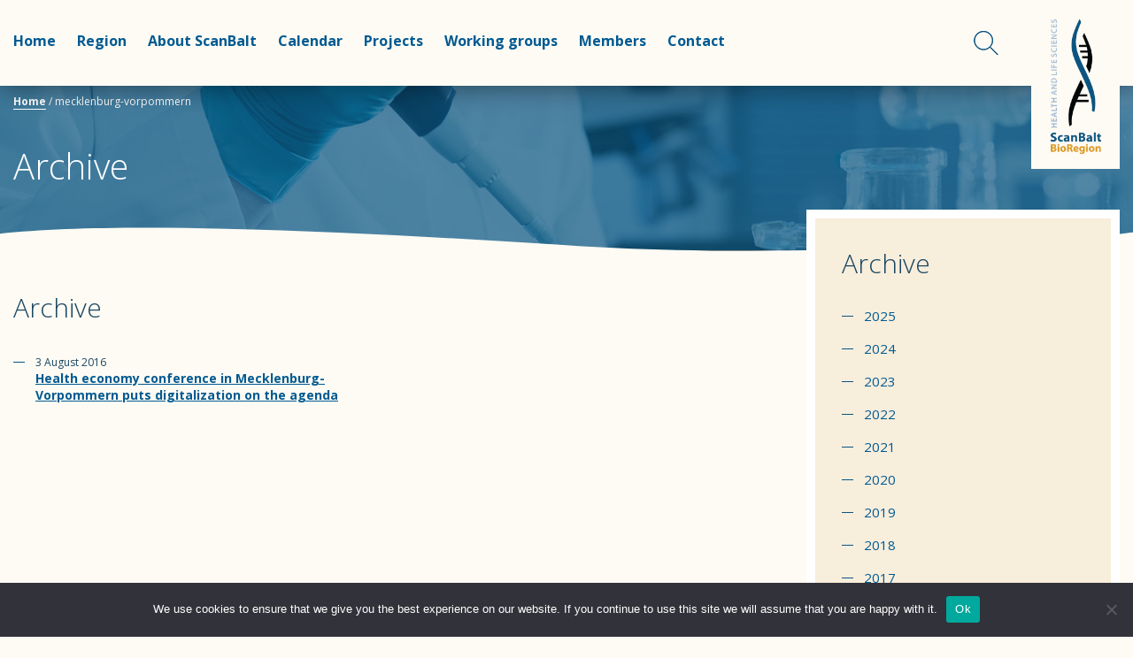

--- FILE ---
content_type: text/html; charset=UTF-8
request_url: https://scanbalt.org/tag/mecklenburg-vorpommern/
body_size: 11927
content:
<!DOCTYPE html>
<html class="no-js">
<head>
	<meta charset="utf-8">
	<meta http-equiv="X-UA-Compatible" content="IE=edge,chrome=1">
	<meta name="viewport" content="width=device-width, initial-scale=1.0">
    
    <link rel="alternate" type="application/rss+xml" title="Scanbalt RSS Feed" href="https://scanbalt.org/feed/" />
	<meta name='robots' content='index, follow, max-image-preview:large, max-snippet:-1, max-video-preview:-1' />

	<!-- This site is optimized with the Yoast SEO plugin v24.5 - https://yoast.com/wordpress/plugins/seo/ -->
	<title>mecklenburg-vorpommern Archives - Scanbalt</title>
	<link rel="canonical" href="https://scanbalt.org/tag/mecklenburg-vorpommern/" />
	<meta property="og:locale" content="en_US" />
	<meta property="og:type" content="article" />
	<meta property="og:title" content="mecklenburg-vorpommern Archives - Scanbalt" />
	<meta property="og:url" content="https://scanbalt.org/tag/mecklenburg-vorpommern/" />
	<meta property="og:site_name" content="Scanbalt" />
	<meta name="twitter:card" content="summary_large_image" />
	<meta name="twitter:site" content="@ScanBalt" />
	<script type="application/ld+json" class="yoast-schema-graph">{"@context":"https://schema.org","@graph":[{"@type":"CollectionPage","@id":"https://scanbalt.org/tag/mecklenburg-vorpommern/","url":"https://scanbalt.org/tag/mecklenburg-vorpommern/","name":"mecklenburg-vorpommern Archives - Scanbalt","isPartOf":{"@id":"https://scanbalt.org/#website"},"breadcrumb":{"@id":"https://scanbalt.org/tag/mecklenburg-vorpommern/#breadcrumb"},"inLanguage":"en-US"},{"@type":"BreadcrumbList","@id":"https://scanbalt.org/tag/mecklenburg-vorpommern/#breadcrumb","itemListElement":[{"@type":"ListItem","position":1,"name":"Home","item":"https://scanbalt.org/"},{"@type":"ListItem","position":2,"name":"mecklenburg-vorpommern"}]},{"@type":"WebSite","@id":"https://scanbalt.org/#website","url":"https://scanbalt.org/","name":"Scanbalt homepage","description":"Scanbalt website","publisher":{"@id":"https://scanbalt.org/#organization"},"potentialAction":[{"@type":"SearchAction","target":{"@type":"EntryPoint","urlTemplate":"https://scanbalt.org/?s={search_term_string}"},"query-input":{"@type":"PropertyValueSpecification","valueRequired":true,"valueName":"search_term_string"}}],"inLanguage":"en-US"},{"@type":"Organization","@id":"https://scanbalt.org/#organization","name":"ScanBalt","url":"https://scanbalt.org/","logo":{"@type":"ImageObject","inLanguage":"en-US","@id":"https://scanbalt.org/#/schema/logo/image/","url":"https://scanbalt.org/wp-content/uploads/2020/09/ScanBalt-Logo.png","contentUrl":"https://scanbalt.org/wp-content/uploads/2020/09/ScanBalt-Logo.png","width":1505,"height":3484,"caption":"ScanBalt"},"image":{"@id":"https://scanbalt.org/#/schema/logo/image/"},"sameAs":["https://www.facebook.com/scanbaltbioregion/","https://x.com/ScanBalt","https://www.instagram.com/scanbaltbioregion/","https://www.linkedin.com/company/scanbalt/"]}]}</script>
	<!-- / Yoast SEO plugin. -->


<link rel='dns-prefetch' href='//fonts.googleapis.com' />
<link rel='dns-prefetch' href='//maxcdn.bootstrapcdn.com' />
		<!-- This site uses the Google Analytics by MonsterInsights plugin v9.11.1 - Using Analytics tracking - https://www.monsterinsights.com/ -->
							<script src="//www.googletagmanager.com/gtag/js?id=G-K6XFPXYXHJ"  data-cfasync="false" data-wpfc-render="false" type="text/javascript" async></script>
			<script data-cfasync="false" data-wpfc-render="false" type="text/javascript">
				var mi_version = '9.11.1';
				var mi_track_user = true;
				var mi_no_track_reason = '';
								var MonsterInsightsDefaultLocations = {"page_location":"https:\/\/scanbalt.org\/tag\/mecklenburg-vorpommern\/"};
								if ( typeof MonsterInsightsPrivacyGuardFilter === 'function' ) {
					var MonsterInsightsLocations = (typeof MonsterInsightsExcludeQuery === 'object') ? MonsterInsightsPrivacyGuardFilter( MonsterInsightsExcludeQuery ) : MonsterInsightsPrivacyGuardFilter( MonsterInsightsDefaultLocations );
				} else {
					var MonsterInsightsLocations = (typeof MonsterInsightsExcludeQuery === 'object') ? MonsterInsightsExcludeQuery : MonsterInsightsDefaultLocations;
				}

								var disableStrs = [
										'ga-disable-G-K6XFPXYXHJ',
									];

				/* Function to detect opted out users */
				function __gtagTrackerIsOptedOut() {
					for (var index = 0; index < disableStrs.length; index++) {
						if (document.cookie.indexOf(disableStrs[index] + '=true') > -1) {
							return true;
						}
					}

					return false;
				}

				/* Disable tracking if the opt-out cookie exists. */
				if (__gtagTrackerIsOptedOut()) {
					for (var index = 0; index < disableStrs.length; index++) {
						window[disableStrs[index]] = true;
					}
				}

				/* Opt-out function */
				function __gtagTrackerOptout() {
					for (var index = 0; index < disableStrs.length; index++) {
						document.cookie = disableStrs[index] + '=true; expires=Thu, 31 Dec 2099 23:59:59 UTC; path=/';
						window[disableStrs[index]] = true;
					}
				}

				if ('undefined' === typeof gaOptout) {
					function gaOptout() {
						__gtagTrackerOptout();
					}
				}
								window.dataLayer = window.dataLayer || [];

				window.MonsterInsightsDualTracker = {
					helpers: {},
					trackers: {},
				};
				if (mi_track_user) {
					function __gtagDataLayer() {
						dataLayer.push(arguments);
					}

					function __gtagTracker(type, name, parameters) {
						if (!parameters) {
							parameters = {};
						}

						if (parameters.send_to) {
							__gtagDataLayer.apply(null, arguments);
							return;
						}

						if (type === 'event') {
														parameters.send_to = monsterinsights_frontend.v4_id;
							var hookName = name;
							if (typeof parameters['event_category'] !== 'undefined') {
								hookName = parameters['event_category'] + ':' + name;
							}

							if (typeof MonsterInsightsDualTracker.trackers[hookName] !== 'undefined') {
								MonsterInsightsDualTracker.trackers[hookName](parameters);
							} else {
								__gtagDataLayer('event', name, parameters);
							}
							
						} else {
							__gtagDataLayer.apply(null, arguments);
						}
					}

					__gtagTracker('js', new Date());
					__gtagTracker('set', {
						'developer_id.dZGIzZG': true,
											});
					if ( MonsterInsightsLocations.page_location ) {
						__gtagTracker('set', MonsterInsightsLocations);
					}
										__gtagTracker('config', 'G-K6XFPXYXHJ', {"forceSSL":"true","link_attribution":"true"} );
										window.gtag = __gtagTracker;										(function () {
						/* https://developers.google.com/analytics/devguides/collection/analyticsjs/ */
						/* ga and __gaTracker compatibility shim. */
						var noopfn = function () {
							return null;
						};
						var newtracker = function () {
							return new Tracker();
						};
						var Tracker = function () {
							return null;
						};
						var p = Tracker.prototype;
						p.get = noopfn;
						p.set = noopfn;
						p.send = function () {
							var args = Array.prototype.slice.call(arguments);
							args.unshift('send');
							__gaTracker.apply(null, args);
						};
						var __gaTracker = function () {
							var len = arguments.length;
							if (len === 0) {
								return;
							}
							var f = arguments[len - 1];
							if (typeof f !== 'object' || f === null || typeof f.hitCallback !== 'function') {
								if ('send' === arguments[0]) {
									var hitConverted, hitObject = false, action;
									if ('event' === arguments[1]) {
										if ('undefined' !== typeof arguments[3]) {
											hitObject = {
												'eventAction': arguments[3],
												'eventCategory': arguments[2],
												'eventLabel': arguments[4],
												'value': arguments[5] ? arguments[5] : 1,
											}
										}
									}
									if ('pageview' === arguments[1]) {
										if ('undefined' !== typeof arguments[2]) {
											hitObject = {
												'eventAction': 'page_view',
												'page_path': arguments[2],
											}
										}
									}
									if (typeof arguments[2] === 'object') {
										hitObject = arguments[2];
									}
									if (typeof arguments[5] === 'object') {
										Object.assign(hitObject, arguments[5]);
									}
									if ('undefined' !== typeof arguments[1].hitType) {
										hitObject = arguments[1];
										if ('pageview' === hitObject.hitType) {
											hitObject.eventAction = 'page_view';
										}
									}
									if (hitObject) {
										action = 'timing' === arguments[1].hitType ? 'timing_complete' : hitObject.eventAction;
										hitConverted = mapArgs(hitObject);
										__gtagTracker('event', action, hitConverted);
									}
								}
								return;
							}

							function mapArgs(args) {
								var arg, hit = {};
								var gaMap = {
									'eventCategory': 'event_category',
									'eventAction': 'event_action',
									'eventLabel': 'event_label',
									'eventValue': 'event_value',
									'nonInteraction': 'non_interaction',
									'timingCategory': 'event_category',
									'timingVar': 'name',
									'timingValue': 'value',
									'timingLabel': 'event_label',
									'page': 'page_path',
									'location': 'page_location',
									'title': 'page_title',
									'referrer' : 'page_referrer',
								};
								for (arg in args) {
																		if (!(!args.hasOwnProperty(arg) || !gaMap.hasOwnProperty(arg))) {
										hit[gaMap[arg]] = args[arg];
									} else {
										hit[arg] = args[arg];
									}
								}
								return hit;
							}

							try {
								f.hitCallback();
							} catch (ex) {
							}
						};
						__gaTracker.create = newtracker;
						__gaTracker.getByName = newtracker;
						__gaTracker.getAll = function () {
							return [];
						};
						__gaTracker.remove = noopfn;
						__gaTracker.loaded = true;
						window['__gaTracker'] = __gaTracker;
					})();
									} else {
										console.log("");
					(function () {
						function __gtagTracker() {
							return null;
						}

						window['__gtagTracker'] = __gtagTracker;
						window['gtag'] = __gtagTracker;
					})();
									}
			</script>
							<!-- / Google Analytics by MonsterInsights -->
		<script type="text/javascript">
/* <![CDATA[ */
window._wpemojiSettings = {"baseUrl":"https:\/\/s.w.org\/images\/core\/emoji\/15.0.3\/72x72\/","ext":".png","svgUrl":"https:\/\/s.w.org\/images\/core\/emoji\/15.0.3\/svg\/","svgExt":".svg","source":{"concatemoji":"https:\/\/scanbalt.org\/wp-includes\/js\/wp-emoji-release.min.js?ver=6.5.7"}};
/*! This file is auto-generated */
!function(i,n){var o,s,e;function c(e){try{var t={supportTests:e,timestamp:(new Date).valueOf()};sessionStorage.setItem(o,JSON.stringify(t))}catch(e){}}function p(e,t,n){e.clearRect(0,0,e.canvas.width,e.canvas.height),e.fillText(t,0,0);var t=new Uint32Array(e.getImageData(0,0,e.canvas.width,e.canvas.height).data),r=(e.clearRect(0,0,e.canvas.width,e.canvas.height),e.fillText(n,0,0),new Uint32Array(e.getImageData(0,0,e.canvas.width,e.canvas.height).data));return t.every(function(e,t){return e===r[t]})}function u(e,t,n){switch(t){case"flag":return n(e,"\ud83c\udff3\ufe0f\u200d\u26a7\ufe0f","\ud83c\udff3\ufe0f\u200b\u26a7\ufe0f")?!1:!n(e,"\ud83c\uddfa\ud83c\uddf3","\ud83c\uddfa\u200b\ud83c\uddf3")&&!n(e,"\ud83c\udff4\udb40\udc67\udb40\udc62\udb40\udc65\udb40\udc6e\udb40\udc67\udb40\udc7f","\ud83c\udff4\u200b\udb40\udc67\u200b\udb40\udc62\u200b\udb40\udc65\u200b\udb40\udc6e\u200b\udb40\udc67\u200b\udb40\udc7f");case"emoji":return!n(e,"\ud83d\udc26\u200d\u2b1b","\ud83d\udc26\u200b\u2b1b")}return!1}function f(e,t,n){var r="undefined"!=typeof WorkerGlobalScope&&self instanceof WorkerGlobalScope?new OffscreenCanvas(300,150):i.createElement("canvas"),a=r.getContext("2d",{willReadFrequently:!0}),o=(a.textBaseline="top",a.font="600 32px Arial",{});return e.forEach(function(e){o[e]=t(a,e,n)}),o}function t(e){var t=i.createElement("script");t.src=e,t.defer=!0,i.head.appendChild(t)}"undefined"!=typeof Promise&&(o="wpEmojiSettingsSupports",s=["flag","emoji"],n.supports={everything:!0,everythingExceptFlag:!0},e=new Promise(function(e){i.addEventListener("DOMContentLoaded",e,{once:!0})}),new Promise(function(t){var n=function(){try{var e=JSON.parse(sessionStorage.getItem(o));if("object"==typeof e&&"number"==typeof e.timestamp&&(new Date).valueOf()<e.timestamp+604800&&"object"==typeof e.supportTests)return e.supportTests}catch(e){}return null}();if(!n){if("undefined"!=typeof Worker&&"undefined"!=typeof OffscreenCanvas&&"undefined"!=typeof URL&&URL.createObjectURL&&"undefined"!=typeof Blob)try{var e="postMessage("+f.toString()+"("+[JSON.stringify(s),u.toString(),p.toString()].join(",")+"));",r=new Blob([e],{type:"text/javascript"}),a=new Worker(URL.createObjectURL(r),{name:"wpTestEmojiSupports"});return void(a.onmessage=function(e){c(n=e.data),a.terminate(),t(n)})}catch(e){}c(n=f(s,u,p))}t(n)}).then(function(e){for(var t in e)n.supports[t]=e[t],n.supports.everything=n.supports.everything&&n.supports[t],"flag"!==t&&(n.supports.everythingExceptFlag=n.supports.everythingExceptFlag&&n.supports[t]);n.supports.everythingExceptFlag=n.supports.everythingExceptFlag&&!n.supports.flag,n.DOMReady=!1,n.readyCallback=function(){n.DOMReady=!0}}).then(function(){return e}).then(function(){var e;n.supports.everything||(n.readyCallback(),(e=n.source||{}).concatemoji?t(e.concatemoji):e.wpemoji&&e.twemoji&&(t(e.twemoji),t(e.wpemoji)))}))}((window,document),window._wpemojiSettings);
/* ]]> */
</script>
<link rel='stylesheet' id='smls-frontend-style-css' href='https://scanbalt.org/wp-content/plugins/smart-logo-showcase-lite/css/smls-frontend-style.css?ver=1.1.9' type='text/css' media='all' />
<link rel='stylesheet' id='smls-block-editor-css' href='https://scanbalt.org/wp-content/plugins/smart-logo-showcase-lite/inc/smls-block/smls-block.css?ver=1.1.9' type='text/css' media='all' />
<style id='wp-emoji-styles-inline-css' type='text/css'>

	img.wp-smiley, img.emoji {
		display: inline !important;
		border: none !important;
		box-shadow: none !important;
		height: 1em !important;
		width: 1em !important;
		margin: 0 0.07em !important;
		vertical-align: -0.1em !important;
		background: none !important;
		padding: 0 !important;
	}
</style>
<link rel='stylesheet' id='wp-block-library-css' href='https://scanbalt.org/wp-includes/css/dist/block-library/style.min.css?ver=6.5.7' type='text/css' media='all' />
<style id='pdfemb-pdf-embedder-viewer-style-inline-css' type='text/css'>
.wp-block-pdfemb-pdf-embedder-viewer{max-width:none}

</style>
<style id='classic-theme-styles-inline-css' type='text/css'>
/*! This file is auto-generated */
.wp-block-button__link{color:#fff;background-color:#32373c;border-radius:9999px;box-shadow:none;text-decoration:none;padding:calc(.667em + 2px) calc(1.333em + 2px);font-size:1.125em}.wp-block-file__button{background:#32373c;color:#fff;text-decoration:none}
</style>
<style id='global-styles-inline-css' type='text/css'>
body{--wp--preset--color--black: #000000;--wp--preset--color--cyan-bluish-gray: #abb8c3;--wp--preset--color--white: #ffffff;--wp--preset--color--pale-pink: #f78da7;--wp--preset--color--vivid-red: #cf2e2e;--wp--preset--color--luminous-vivid-orange: #ff6900;--wp--preset--color--luminous-vivid-amber: #fcb900;--wp--preset--color--light-green-cyan: #7bdcb5;--wp--preset--color--vivid-green-cyan: #00d084;--wp--preset--color--pale-cyan-blue: #8ed1fc;--wp--preset--color--vivid-cyan-blue: #0693e3;--wp--preset--color--vivid-purple: #9b51e0;--wp--preset--gradient--vivid-cyan-blue-to-vivid-purple: linear-gradient(135deg,rgba(6,147,227,1) 0%,rgb(155,81,224) 100%);--wp--preset--gradient--light-green-cyan-to-vivid-green-cyan: linear-gradient(135deg,rgb(122,220,180) 0%,rgb(0,208,130) 100%);--wp--preset--gradient--luminous-vivid-amber-to-luminous-vivid-orange: linear-gradient(135deg,rgba(252,185,0,1) 0%,rgba(255,105,0,1) 100%);--wp--preset--gradient--luminous-vivid-orange-to-vivid-red: linear-gradient(135deg,rgba(255,105,0,1) 0%,rgb(207,46,46) 100%);--wp--preset--gradient--very-light-gray-to-cyan-bluish-gray: linear-gradient(135deg,rgb(238,238,238) 0%,rgb(169,184,195) 100%);--wp--preset--gradient--cool-to-warm-spectrum: linear-gradient(135deg,rgb(74,234,220) 0%,rgb(151,120,209) 20%,rgb(207,42,186) 40%,rgb(238,44,130) 60%,rgb(251,105,98) 80%,rgb(254,248,76) 100%);--wp--preset--gradient--blush-light-purple: linear-gradient(135deg,rgb(255,206,236) 0%,rgb(152,150,240) 100%);--wp--preset--gradient--blush-bordeaux: linear-gradient(135deg,rgb(254,205,165) 0%,rgb(254,45,45) 50%,rgb(107,0,62) 100%);--wp--preset--gradient--luminous-dusk: linear-gradient(135deg,rgb(255,203,112) 0%,rgb(199,81,192) 50%,rgb(65,88,208) 100%);--wp--preset--gradient--pale-ocean: linear-gradient(135deg,rgb(255,245,203) 0%,rgb(182,227,212) 50%,rgb(51,167,181) 100%);--wp--preset--gradient--electric-grass: linear-gradient(135deg,rgb(202,248,128) 0%,rgb(113,206,126) 100%);--wp--preset--gradient--midnight: linear-gradient(135deg,rgb(2,3,129) 0%,rgb(40,116,252) 100%);--wp--preset--font-size--small: 13px;--wp--preset--font-size--medium: 20px;--wp--preset--font-size--large: 36px;--wp--preset--font-size--x-large: 42px;--wp--preset--spacing--20: 0.44rem;--wp--preset--spacing--30: 0.67rem;--wp--preset--spacing--40: 1rem;--wp--preset--spacing--50: 1.5rem;--wp--preset--spacing--60: 2.25rem;--wp--preset--spacing--70: 3.38rem;--wp--preset--spacing--80: 5.06rem;--wp--preset--shadow--natural: 6px 6px 9px rgba(0, 0, 0, 0.2);--wp--preset--shadow--deep: 12px 12px 50px rgba(0, 0, 0, 0.4);--wp--preset--shadow--sharp: 6px 6px 0px rgba(0, 0, 0, 0.2);--wp--preset--shadow--outlined: 6px 6px 0px -3px rgba(255, 255, 255, 1), 6px 6px rgba(0, 0, 0, 1);--wp--preset--shadow--crisp: 6px 6px 0px rgba(0, 0, 0, 1);}:where(.is-layout-flex){gap: 0.5em;}:where(.is-layout-grid){gap: 0.5em;}body .is-layout-flex{display: flex;}body .is-layout-flex{flex-wrap: wrap;align-items: center;}body .is-layout-flex > *{margin: 0;}body .is-layout-grid{display: grid;}body .is-layout-grid > *{margin: 0;}:where(.wp-block-columns.is-layout-flex){gap: 2em;}:where(.wp-block-columns.is-layout-grid){gap: 2em;}:where(.wp-block-post-template.is-layout-flex){gap: 1.25em;}:where(.wp-block-post-template.is-layout-grid){gap: 1.25em;}.has-black-color{color: var(--wp--preset--color--black) !important;}.has-cyan-bluish-gray-color{color: var(--wp--preset--color--cyan-bluish-gray) !important;}.has-white-color{color: var(--wp--preset--color--white) !important;}.has-pale-pink-color{color: var(--wp--preset--color--pale-pink) !important;}.has-vivid-red-color{color: var(--wp--preset--color--vivid-red) !important;}.has-luminous-vivid-orange-color{color: var(--wp--preset--color--luminous-vivid-orange) !important;}.has-luminous-vivid-amber-color{color: var(--wp--preset--color--luminous-vivid-amber) !important;}.has-light-green-cyan-color{color: var(--wp--preset--color--light-green-cyan) !important;}.has-vivid-green-cyan-color{color: var(--wp--preset--color--vivid-green-cyan) !important;}.has-pale-cyan-blue-color{color: var(--wp--preset--color--pale-cyan-blue) !important;}.has-vivid-cyan-blue-color{color: var(--wp--preset--color--vivid-cyan-blue) !important;}.has-vivid-purple-color{color: var(--wp--preset--color--vivid-purple) !important;}.has-black-background-color{background-color: var(--wp--preset--color--black) !important;}.has-cyan-bluish-gray-background-color{background-color: var(--wp--preset--color--cyan-bluish-gray) !important;}.has-white-background-color{background-color: var(--wp--preset--color--white) !important;}.has-pale-pink-background-color{background-color: var(--wp--preset--color--pale-pink) !important;}.has-vivid-red-background-color{background-color: var(--wp--preset--color--vivid-red) !important;}.has-luminous-vivid-orange-background-color{background-color: var(--wp--preset--color--luminous-vivid-orange) !important;}.has-luminous-vivid-amber-background-color{background-color: var(--wp--preset--color--luminous-vivid-amber) !important;}.has-light-green-cyan-background-color{background-color: var(--wp--preset--color--light-green-cyan) !important;}.has-vivid-green-cyan-background-color{background-color: var(--wp--preset--color--vivid-green-cyan) !important;}.has-pale-cyan-blue-background-color{background-color: var(--wp--preset--color--pale-cyan-blue) !important;}.has-vivid-cyan-blue-background-color{background-color: var(--wp--preset--color--vivid-cyan-blue) !important;}.has-vivid-purple-background-color{background-color: var(--wp--preset--color--vivid-purple) !important;}.has-black-border-color{border-color: var(--wp--preset--color--black) !important;}.has-cyan-bluish-gray-border-color{border-color: var(--wp--preset--color--cyan-bluish-gray) !important;}.has-white-border-color{border-color: var(--wp--preset--color--white) !important;}.has-pale-pink-border-color{border-color: var(--wp--preset--color--pale-pink) !important;}.has-vivid-red-border-color{border-color: var(--wp--preset--color--vivid-red) !important;}.has-luminous-vivid-orange-border-color{border-color: var(--wp--preset--color--luminous-vivid-orange) !important;}.has-luminous-vivid-amber-border-color{border-color: var(--wp--preset--color--luminous-vivid-amber) !important;}.has-light-green-cyan-border-color{border-color: var(--wp--preset--color--light-green-cyan) !important;}.has-vivid-green-cyan-border-color{border-color: var(--wp--preset--color--vivid-green-cyan) !important;}.has-pale-cyan-blue-border-color{border-color: var(--wp--preset--color--pale-cyan-blue) !important;}.has-vivid-cyan-blue-border-color{border-color: var(--wp--preset--color--vivid-cyan-blue) !important;}.has-vivid-purple-border-color{border-color: var(--wp--preset--color--vivid-purple) !important;}.has-vivid-cyan-blue-to-vivid-purple-gradient-background{background: var(--wp--preset--gradient--vivid-cyan-blue-to-vivid-purple) !important;}.has-light-green-cyan-to-vivid-green-cyan-gradient-background{background: var(--wp--preset--gradient--light-green-cyan-to-vivid-green-cyan) !important;}.has-luminous-vivid-amber-to-luminous-vivid-orange-gradient-background{background: var(--wp--preset--gradient--luminous-vivid-amber-to-luminous-vivid-orange) !important;}.has-luminous-vivid-orange-to-vivid-red-gradient-background{background: var(--wp--preset--gradient--luminous-vivid-orange-to-vivid-red) !important;}.has-very-light-gray-to-cyan-bluish-gray-gradient-background{background: var(--wp--preset--gradient--very-light-gray-to-cyan-bluish-gray) !important;}.has-cool-to-warm-spectrum-gradient-background{background: var(--wp--preset--gradient--cool-to-warm-spectrum) !important;}.has-blush-light-purple-gradient-background{background: var(--wp--preset--gradient--blush-light-purple) !important;}.has-blush-bordeaux-gradient-background{background: var(--wp--preset--gradient--blush-bordeaux) !important;}.has-luminous-dusk-gradient-background{background: var(--wp--preset--gradient--luminous-dusk) !important;}.has-pale-ocean-gradient-background{background: var(--wp--preset--gradient--pale-ocean) !important;}.has-electric-grass-gradient-background{background: var(--wp--preset--gradient--electric-grass) !important;}.has-midnight-gradient-background{background: var(--wp--preset--gradient--midnight) !important;}.has-small-font-size{font-size: var(--wp--preset--font-size--small) !important;}.has-medium-font-size{font-size: var(--wp--preset--font-size--medium) !important;}.has-large-font-size{font-size: var(--wp--preset--font-size--large) !important;}.has-x-large-font-size{font-size: var(--wp--preset--font-size--x-large) !important;}
.wp-block-navigation a:where(:not(.wp-element-button)){color: inherit;}
:where(.wp-block-post-template.is-layout-flex){gap: 1.25em;}:where(.wp-block-post-template.is-layout-grid){gap: 1.25em;}
:where(.wp-block-columns.is-layout-flex){gap: 2em;}:where(.wp-block-columns.is-layout-grid){gap: 2em;}
.wp-block-pullquote{font-size: 1.5em;line-height: 1.6;}
</style>
<link rel='stylesheet' id='contact-form-7-css' href='https://scanbalt.org/wp-content/plugins/contact-form-7/includes/css/styles.css?ver=5.9.3' type='text/css' media='all' />
<link rel='stylesheet' id='cookie-notice-front-css' href='https://scanbalt.org/wp-content/plugins/cookie-notice/css/front.min.css?ver=2.4.16' type='text/css' media='all' />
<link rel='stylesheet' id='eeb-css-frontend-css' href='https://scanbalt.org/wp-content/plugins/email-encoder-bundle/core/includes/assets/css/style.css?ver=240506-90142' type='text/css' media='all' />
<link rel='stylesheet' id='smls-fontawesome-style-css' href='https://scanbalt.org/wp-content/plugins/smart-logo-showcase-lite/css/font-awesome.min.css?ver=1.1.9' type='text/css' media='all' />
<link rel='stylesheet' id='smls-google-fonts-sans-css' href='https://fonts.googleapis.com/css?family=Open+Sans%3A400%2C300%2C600%2C700%2C800&#038;ver=6.5.7' type='text/css' media='all' />
<link rel='stylesheet' id='smls-google-fonts-roboto-css' href='https://fonts.googleapis.com/css?family=Roboto%3A400%2C300italic%2C400italic%2C500%2C500italic%2C700%2C700italic%2C900italic%2C900&#038;ver=6.5.7' type='text/css' media='all' />
<link rel='stylesheet' id='smls-google-fonts-lato-css' href='https://fonts.googleapis.com/css?family=Lato%3A400%2C300italic%2C400italic%2C700%2C700italic%2C900italic%2C900&#038;ver=6.5.7' type='text/css' media='all' />
<link rel='stylesheet' id='smls-google-fonts-montserrat-css' href='https://fonts.googleapis.com/css?family=Montserrat%3A400%2C700&#038;ver=6.5.7' type='text/css' media='all' />
<link rel='stylesheet' id='smls-google-fonts-merriweather-css' href='https://fonts.googleapis.com/css?family=Merriweather+Sans%3A300%2C400%2C700%2C800+Sans%3A300%2C400%2C700&#038;ver=6.5.7' type='text/css' media='all' />
<link rel='stylesheet' id='smls-google-fonts-droid-css' href='https://fonts.googleapis.com/css?family=Droid+Sans%3A400%2C700&#038;ver=6.5.7' type='text/css' media='all' />
<link rel='stylesheet' id='smls-google-fonts-oxygen-css' href='https://fonts.googleapis.com/css?family=Oxygen%3A300%2C400%2C700&#038;ver=6.5.7' type='text/css' media='all' />
<link rel='stylesheet' id='smls-google-fonts-raleway-css' href='https://fonts.googleapis.com/css?family=Raleway%3A100%2C200%2C300%2C400%2C500%2C600%2C700%2C800%2C900&#038;ver=6.5.7' type='text/css' media='all' />
<link rel='stylesheet' id='smls-owl-style-css' href='https://scanbalt.org/wp-content/plugins/smart-logo-showcase-lite/css/owl.carousel.css?ver=1.1.9' type='text/css' media='all' />
<link rel='stylesheet' id='smls-tooltip-style-css' href='https://scanbalt.org/wp-content/plugins/smart-logo-showcase-lite/css/tooltipster.bundle.css?ver=1.1.9' type='text/css' media='all' />
<link rel='stylesheet' id='smls-responsive-style-css' href='https://scanbalt.org/wp-content/plugins/smart-logo-showcase-lite/css/smls-responsive.css?ver=1.1.9' type='text/css' media='all' />
<link rel='stylesheet' id='smls-popup-style-css' href='https://scanbalt.org/wp-content/plugins/smart-logo-showcase-lite/css/popup-contact.css?ver=1.1.9' type='text/css' media='all' />
<link rel='stylesheet' id='style-css' href='https://scanbalt.org/wp-content/themes/scanbalt/style.css?ver=6.5.7' type='text/css' media='all' />
<link rel='stylesheet' id='normalize-css' href='https://scanbalt.org/wp-content/themes/scanbalt/css/normalize.min.css?ver=6.5.7' type='text/css' media='all' />
<link rel='stylesheet' id='swiper-css' href='https://scanbalt.org/wp-content/plugins/elementor/assets/lib/swiper/v8/css/swiper.min.css?ver=8.4.5' type='text/css' media='all' />
<link rel='stylesheet' id='bxslider-css' href='https://scanbalt.org/wp-content/themes/scanbalt/jquery.bxslider/jquery.bxslider.css?ver=6.5.7' type='text/css' media='all' />
<link rel='stylesheet' id='fancybox-css' href='https://scanbalt.org/wp-content/themes/scanbalt/fancybox/jquery.fancybox.css?ver=6.5.7' type='text/css' media='all' />
<link rel='stylesheet' id='main-css' href='https://scanbalt.org/wp-content/themes/scanbalt/css/main.css?ver=6.5.7' type='text/css' media='all' />
<link rel='stylesheet' id='fontawesome-css' href='https://maxcdn.bootstrapcdn.com/font-awesome/4.7.0/css/font-awesome.min.css?ver=6.5.7' type='text/css' media='all' />
<link rel='stylesheet' id='flexslider-css' href='https://scanbalt.org/wp-content/themes/scanbalt/css/flexslider.css?ver=6.5.7' type='text/css' media='all' />
<link rel='stylesheet' id='tablepress-default-css' href='https://scanbalt.org/wp-content/plugins/tablepress/css/build/default.css?ver=2.3.1' type='text/css' media='all' />
<script type="text/javascript" src="https://scanbalt.org/wp-content/plugins/jquery-updater/js/jquery-3.7.1.min.js?ver=3.7.1" id="jquery-core-js"></script>
<script type="text/javascript" src="https://scanbalt.org/wp-content/plugins/jquery-updater/js/jquery-migrate-3.4.1.min.js?ver=3.4.1" id="jquery-migrate-js"></script>
<script type="text/javascript" src="https://scanbalt.org/wp-content/plugins/google-analytics-for-wordpress/assets/js/frontend-gtag.min.js?ver=9.11.1" id="monsterinsights-frontend-script-js" async="async" data-wp-strategy="async"></script>
<script data-cfasync="false" data-wpfc-render="false" type="text/javascript" id='monsterinsights-frontend-script-js-extra'>/* <![CDATA[ */
var monsterinsights_frontend = {"js_events_tracking":"true","download_extensions":"doc,pdf,ppt,zip,xls,docx,pptx,xlsx","inbound_paths":"[{\"path\":\"\\\/go\\\/\",\"label\":\"affiliate\"},{\"path\":\"\\\/recommend\\\/\",\"label\":\"affiliate\"}]","home_url":"https:\/\/scanbalt.org","hash_tracking":"false","v4_id":"G-K6XFPXYXHJ"};/* ]]> */
</script>
<script type="text/javascript" id="cookie-notice-front-js-before">
/* <![CDATA[ */
var cnArgs = {"ajaxUrl":"https:\/\/scanbalt.org\/wp-admin\/admin-ajax.php","nonce":"07ba13777b","hideEffect":"fade","position":"bottom","onScroll":false,"onScrollOffset":100,"onClick":false,"cookieName":"cookie_notice_accepted","cookieTime":2592000,"cookieTimeRejected":2592000,"globalCookie":false,"redirection":false,"cache":true,"revokeCookies":false,"revokeCookiesOpt":"automatic"};
/* ]]> */
</script>
<script type="text/javascript" src="https://scanbalt.org/wp-content/plugins/cookie-notice/js/front.min.js?ver=2.4.16" id="cookie-notice-front-js"></script>
<script type="text/javascript" src="https://scanbalt.org/wp-content/plugins/different-menus-in-different-pages/public/js/different-menus-for-different-page-public.js?ver=2.3.2" id="different-menus-in-different-pages-js"></script>
<script type="text/javascript" src="https://scanbalt.org/wp-content/plugins/email-encoder-bundle/core/includes/assets/js/custom.js?ver=240506-90142" id="eeb-js-frontend-js"></script>
<script type="text/javascript" src="https://scanbalt.org/wp-content/plugins/smart-logo-showcase-lite/js/owl.carousel.js?ver=1.1.9" id="smls-owl-script-js"></script>
<script type="text/javascript" src="https://scanbalt.org/wp-content/plugins/smart-logo-showcase-lite/js/tooltipster.bundle.js?ver=1.1.9" id="smls-tooltip-script-js"></script>
<script type="text/javascript" src="https://scanbalt.org/wp-content/plugins/smart-logo-showcase-lite/js/smls-frontend-script.js?ver=1.1.9" id="smls-frontend-script-js"></script>
<script type="text/javascript" src="https://scanbalt.org/wp-content/themes/scanbalt/js/modernizr-2.6.2-respond-1.1.0.min.js?ver=6.5.7" id="modernizr-js"></script>
<script type="text/javascript" src="https://scanbalt.org/wp-content/themes/scanbalt/js/jquery.matchHeight.js?ver=6.5.7" id="matchheight-js"></script>
<script type="text/javascript" src="https://scanbalt.org/wp-content/themes/scanbalt/js/swiper.jquery.min.js?ver=6.5.7" id="swiper-js"></script>
<script type="text/javascript" src="https://scanbalt.org/wp-content/themes/scanbalt/jquery.bxslider/jquery.bxslider.min.js?ver=6.5.7" id="bxslider-js"></script>
<script type="text/javascript" src="https://scanbalt.org/wp-content/themes/scanbalt/fancybox/jquery.fancybox.js?ver=6.5.7" id="fancybox-js"></script>
<script type="text/javascript" src="https://scanbalt.org/wp-content/themes/scanbalt/js/fix.js?ver=6.5.7" id="fix-js"></script>
<script type="text/javascript" src="https://scanbalt.org/wp-content/themes/scanbalt/js/main.js?ver=6.5.7" id="main-js"></script>
<link rel="https://api.w.org/" href="https://scanbalt.org/wp-json/" /><link rel="alternate" type="application/json" href="https://scanbalt.org/wp-json/wp/v2/tags/42" /><meta name="generator" content="Elementor 3.21.4; features: e_optimized_assets_loading, additional_custom_breakpoints; settings: css_print_method-external, google_font-enabled, font_display-auto">
<link rel="icon" href="https://scanbalt.org/wp-content/uploads/2020/09/admin-ajax-150x150.png" sizes="32x32" />
<link rel="icon" href="https://scanbalt.org/wp-content/uploads/2020/09/admin-ajax-300x300.png" sizes="192x192" />
<link rel="apple-touch-icon" href="https://scanbalt.org/wp-content/uploads/2020/09/admin-ajax-300x300.png" />
<meta name="msapplication-TileImage" content="https://scanbalt.org/wp-content/uploads/2020/09/admin-ajax-300x300.png" />
	<!--[if (gte IE 6)&(lte IE 8)]>
	<script type="text/javascript" src="https://scanbalt.org/wp-content/themes/scanbalt/js/selectivizr-min.js"></script>
	<![endif]-->
	<!-- Global site tag (gtag.js) - Google Analytics -->
	<script async src="https://www.googletagmanager.com/gtag/js?id=UA-112428927-1"></script>
	<script>
	  window.dataLayer = window.dataLayer || [];
	  function gtag(){dataLayer.push(arguments);}
	  gtag('js', new Date());

	  gtag('config', 'UA-112428927-1');
	</script>

</head>
<body class="equalize">

<!--[if lt IE 9]>
<p class="browsehappy">You are using an <strong>outdated</strong> browser. Please <a href="http://browsehappy.com/">upgrade your browser</a> to improve your experience.</p>
<![endif]-->
<div class="wrapper">

	<header class="header_container subpages">
		<div class="container">
			<div class="row">
				<div class="cols_100">
					<a class="logo" href="https://scanbalt.org/" title="Scanbalt">Scanbalt</a>
					<a class="nav_trigger" href="#">Menu</a>
					<nav class="header_nav">
						<ul id="menu-main-menu" class="main-menu"><li id="menu-item-18" class="menu-item menu-item-type-post_type menu-item-object-page menu-item-home menu-item-18"><a href="https://scanbalt.org/">Home</a></li>
<li id="menu-item-19" class="menu-item menu-item-type-post_type menu-item-object-page menu-item-19"><a href="https://scanbalt.org/region/">Region</a></li>
<li id="menu-item-20" class="menu-item menu-item-type-post_type menu-item-object-page menu-item-20"><a href="https://scanbalt.org/about-scanbalt/">About ScanBalt</a></li>
<li id="menu-item-21" class="menu-item menu-item-type-post_type menu-item-object-page menu-item-21"><a href="https://scanbalt.org/calendar/">Calendar</a></li>
<li id="menu-item-22" class="menu-item menu-item-type-post_type menu-item-object-page menu-item-22"><a href="https://scanbalt.org/projects/">Projects</a></li>
<li id="menu-item-8924" class="menu-item menu-item-type-post_type menu-item-object-page menu-item-8924"><a href="https://scanbalt.org/working-groups/">Working groups</a></li>
<li id="menu-item-24" class="menu-item menu-item-type-post_type menu-item-object-page menu-item-24"><a href="https://scanbalt.org/members/">Members</a></li>
<li id="menu-item-343" class="menu-item menu-item-type-post_type menu-item-object-page menu-item-343"><a href="https://scanbalt.org/contact/">Contact</a></li>
</ul>					</nav>
					<div class="search">
						<form action="https://scanbalt.org/"  id="searchform" method="get" class="search_form">
    <div id="input"><input  class="search_field" type="text" placeholder="Search..." id="search-terms" name="s"></div>
</form>					</div>
				</div>
			</div>
		</div>
	</header> <!-- #header_container -->
<div class="subpage_intro" style="background-image:url('https://scanbalt.org/wp-content/themes/scanbalt/img/intro_slide_1.jpg')">
    <div class="subpage_intro_inner">
        <div class="container">
            <div class="row">
                <div class="cols_100">
                    <ul class="breadcrumb"><span><span><a href="https://scanbalt.org/">Home</a></span> / <span class="breadcrumb_last" aria-current="page">mecklenburg-vorpommern</span></span></ul>                    <h1>Archive</h1>
                                    </div>
            </div>
        </div>
    </div>
</div> <!-- #subpage_intro -->

<svg style="margin-top:-40px;z-index:3;position:relative;" viewBox="0 -20 700 110" width="100%" height="80" preserveAspectRatio="none">
    <path transform="translate(0, -20)" d="M0,10 c80,-22 240,0 350,18 c90,17 260,7.5 350,-20 v50 h-700" fill="#fefbf4" />
</svg>
<div class="content">

    <div class="container">
        <div class="row">
            <div class="cols_100">

                <div class="subpages_content">

                    <div class="row">
                        <div class="cols_70">
                            <div class="article">
                                <h2>Archive</h2>
                            <ul class="news_list">

									
								<li>
									<span class="newsdate">3 August 2016</span><br>
									<a href="https://scanbalt.org/scanbalt-news/health-economy-conference-mecklenburg-vorpommern-puts-digitalization-agenda/">Health economy conference in Mecklenburg-Vorpommern puts digitalization on the agenda</a>
								</li>
									
                            </ul>

                            </div>
                        </div>
                        <div class="cols_30">
                            <div class="sidebar">
        <h2>Archive</h2>
    <ul>
    	<li><a href='https://scanbalt.org/2025/'>2025</a></li>
	<li><a href='https://scanbalt.org/2024/'>2024</a></li>
	<li><a href='https://scanbalt.org/2023/'>2023</a></li>
	<li><a href='https://scanbalt.org/2022/'>2022</a></li>
	<li><a href='https://scanbalt.org/2021/'>2021</a></li>
	<li><a href='https://scanbalt.org/2020/'>2020</a></li>
	<li><a href='https://scanbalt.org/2019/'>2019</a></li>
	<li><a href='https://scanbalt.org/2018/'>2018</a></li>
	<li><a href='https://scanbalt.org/2017/'>2017</a></li>
	<li><a href='https://scanbalt.org/2016/'>2016</a></li>
	<li><a href='https://scanbalt.org/2015/'>2015</a></li>
	<li><a href='https://scanbalt.org/2014/'>2014</a></li>
	<li><a href='https://scanbalt.org/2013/'>2013</a></li>
	<li><a href='https://scanbalt.org/2009/'>2009</a></li>
	<li><a href='https://scanbalt.org/2008/'>2008</a></li>
	<li><a href='https://scanbalt.org/2007/'>2007</a></li>
	<li><a href='https://scanbalt.org/2006/'>2006</a></li>
	<li><a href='https://scanbalt.org/2005/'>2005</a></li>
	<li><a href='https://scanbalt.org/2003/'>2003</a></li>
    </ul>
        
</div>
                        </div>

                    </div>

                </div>
                                                                                            </div>
        </div>
    </div>

</div> <!-- #content -->

	<footer class="footer_container">
		<div class="container">
			<div class="row">
				<div class="cols_25">
					<div class="footer_first">
						<h3>ScanBalt MTÜ</h3>
<p>Register code 80567123<br />
VAT EE102172425<br />
Address: Tiigi 61b, 50410 Tartu, Estonia<br />
Tel: + 372 7383 053<br />
<a href="javascript:;" data-enc-email="vasb[at]fpnaonyg.bet" class="mail-link" data-wpel-link="ignore"><span id="eeb-553980-569171"></span><script type="text/javascript">(function(){var ml=".tobi4%clsfgnar0",mi="4<:265?97=<3=8102>;",o="";for(var j=0,l=mi.length;j<l;j++){o+=ml.charAt(mi.charCodeAt(j)-48);}document.getElementById("eeb-553980-569171").innerHTML = decodeURIComponent(o);}());</script><noscript>*protected email*</noscript></a></p>
						<p><a href=""><img src="https://scanbalt.org/wp-content/themes/scanbalt/img/rss.png" alt="rss"></a></p>
					</div>
				</div> <!-- #cols_25 -->
				<div class="cols_35">
					<div class="newsletter_block">
						<h3>Subscribe to Newsletter!</h3>
						<div class="mc_footer">
							<div class="textwidget">
								<!-- Begin MailChimp Signup Form -->
								<link href="//cdn-images.mailchimp.com/embedcode/slim-10_7.css" rel="stylesheet" type="text/css">
								<style type="text/css">
									#mc_embed_signup{background:#fff; clear:left; font:14px Helvetica,Arial,sans-serif; }
									/* Add your own MailChimp form style overrides in your site stylesheet or in this style block.
									   We recommend moving this block and the preceding CSS link to the HEAD of your HTML file. */
								</style>
								<div id="mc_embed_signup">
								<form action="//scanbalt.us13.list-manage.com/subscribe/post?u=162cfce51caab9354c2f77cdd&amp;id=e19d85b176" method="post" id="mc-embedded-subscribe-form" name="mc-embedded-subscribe-form" class="validate" target="_blank" novalidate>
									<div id="mc_embed_signup_scroll">

									<input type="email" value="" name="EMAIL" class="email" id="mce-EMAIL" placeholder="email address" required>
									<!-- real people should not fill this in and expect good things - do not remove this or risk form bot signups-->
									<div style="position: absolute; left: -5000px;" aria-hidden="true"><input type="text" name="b_162cfce51caab9354c2f77cdd_e19d85b176" tabindex="-1" value=""></div>
									<div class="clear"><input type="submit" value="Subscribe" name="subscribe" id="mc-embedded-subscribe" class="button"></div>
									</div>
								</form>
								</div>
								<!--End mc_embed_signup-->
							</div>
						</div>
						<p><small>We will not share your details to third parties and only use them to send you updates about Baltic Region.</small></p>
					</div>
				</div> <!-- #cols_35 -->
				<div class="cols_20">
					<div class="linkslist">
						<ul id="menu-footer-menu-1" class="footermenu"><li id="menu-item-3345" class="menu-item menu-item-type-post_type menu-item-object-page menu-item-home menu-item-3345"><a href="https://scanbalt.org/">Home</a></li>
<li id="menu-item-3347" class="menu-item menu-item-type-post_type menu-item-object-page menu-item-3347"><a href="https://scanbalt.org/region/">Region</a></li>
<li id="menu-item-3348" class="menu-item menu-item-type-post_type menu-item-object-page menu-item-3348"><a href="https://scanbalt.org/about-scanbalt/">About ScanBalt® MTÜ</a></li>
<li id="menu-item-3349" class="menu-item menu-item-type-post_type menu-item-object-page menu-item-3349"><a href="https://scanbalt.org/calendar/">Calendar</a></li>
<li id="menu-item-3350" class="menu-item menu-item-type-post_type menu-item-object-page menu-item-3350"><a href="https://scanbalt.org/projects/">Projects</a></li>
<li id="menu-item-3351" class="menu-item menu-item-type-post_type menu-item-object-page menu-item-3351"><a href="https://scanbalt.org/opinions/">Opinions</a></li>
</ul>					</div>
				</div> <!-- #cols_20 -->
				<div class="cols_20">
					<div class="linkslist">
						<ul id="menu-footer-menu-2" class="footermenu"><li id="menu-item-3357" class="menu-item menu-item-type-post_type menu-item-object-page menu-item-3357"><a href="https://scanbalt.org/members/">Members</a></li>
<li id="menu-item-3359" class="menu-item menu-item-type-post_type menu-item-object-page menu-item-3359"><a href="https://scanbalt.org/scanbalt-business-club/">ScanBalt Business Club</a></li>
<li id="menu-item-3360" class="menu-item menu-item-type-post_type menu-item-object-page menu-item-3360"><a href="https://scanbalt.org/news/">News</a></li>
<li id="menu-item-3356" class="menu-item menu-item-type-post_type menu-item-object-page menu-item-3356"><a href="https://scanbalt.org/contact/">Contact</a></li>
</ul>					</div>
				</div> <!-- #cols_20 -->
			</div>
		</div>
	</footer> <!-- #footer_container -->

<!-- <div class="bottom_logos"> -->
	<div class="initiatives">
		<p>ScanBalt members:</p>
		<!-- <ul class="bxslider2"> -->
			
			<!-- <li> -->
				<a href="https://www.witeno.de/en/witeno/"><img src="https://scanbalt.org/wp-content/uploads/2020/10/Witeno-logo-Partner-for-Scanbalt-Digital-Forum-2020-e1602504840377.png"></a>
			<!-- </li> -->
			
			<!-- <li> -->
				<a href="https://www.novartis.de"><img src="https://scanbalt.org/wp-content/uploads/2020/10/Novartis-logo-Partner-for-Scanbalt-Digital-Forum-2020-e1602505160883.png"></a>
			<!-- </li> -->
			
			<!-- <li> -->
				<a href="https://turkubusinessregion.com/en/turku-science-park-ltd/"><img src="https://scanbalt.org/wp-content/uploads/2024/10/Business-Turku-blue-PP5-e1727948596234.png"></a>
			<!-- </li> -->
			
			<!-- <li> -->
				<a href="https://about.digital-health.lv/team-introduction"><img src="https://scanbalt.org/wp-content/uploads/2020/10/DHL_logo-e1602506996471.png"></a>
			<!-- </li> -->
			
			<!-- <li> -->
				<a href="https://biopark.ee/?lang=en"><img src="https://scanbalt.org/wp-content/uploads/2024/10/TBP_logo-e1727948489969.png"></a>
			<!-- </li> -->
			
			<!-- <li> -->
				<a href="https://www.bioconvalley.org"><img src="https://scanbalt.org/wp-content/uploads/2024/10/Hauptversion_basic_engl_rgb-e1727948509762.jpg"></a>
			<!-- </li> -->
			
			<!-- <li> -->
				<a href="https://mug.edu.pl"><img src="https://scanbalt.org/wp-content/uploads/2019/10/GUMed_znak_PL_V_REG_polichromatyczny_pozytyw_RGB-2-e1602506301326.png"></a>
			<!-- </li> -->
			
			<!-- <li> -->
				<a href="http://lbta.lt/en/lithuanian-biotechnology-associasion/"><img src="https://scanbalt.org/wp-content/uploads/2024/10/Lithuania-Bio-logo-e1727948535859.png"></a>
			<!-- </li> -->
			
			<!-- <li> -->
				<a href="https://www.uni-greifswald.de/en/"><img src="https://scanbalt.org/wp-content/uploads/2020/10/csm_Signet2018-RGB_997b13f279-e1603272361384.png"></a>
			<!-- </li> -->
			
			<!-- <li> -->
				<a href="https://www.tehnopol.ee/en/"><img src="https://scanbalt.org/wp-content/uploads/2020/10/tehnopol_logo_transparent-e1602505962870.png"></a>
			<!-- </li> -->
			
			<!-- <li> -->
				<a href="https://www.businessregiongoteborg.se/en"><img src="https://scanbalt.org/wp-content/uploads/2020/10/Business-Region-Goteberg-logo-Partner-for-Scanbalt-Digital-Forum-2020-e1602504932519.png"></a>
			<!-- </li> -->
			
			<!-- <li> -->
				<a href="https://medsilesia.com/en/"><img src="https://scanbalt.org/wp-content/uploads/2024/10/Logo-horizontal-1-e1727948554292.png"></a>
			<!-- </li> -->
					<!-- </ul> -->
	</div>

</div> <!-- #wrapper -->

<div class="nav_overlay">
	<a href="#" class="overlay_close">Close</a>
						<ul id="menu-main-menu-1" class="mobilenav"><li class="menu-item menu-item-type-post_type menu-item-object-page menu-item-home menu-item-18"><a href="https://scanbalt.org/">Home</a></li>
<li class="menu-item menu-item-type-post_type menu-item-object-page menu-item-19"><a href="https://scanbalt.org/region/">Region</a></li>
<li class="menu-item menu-item-type-post_type menu-item-object-page menu-item-20"><a href="https://scanbalt.org/about-scanbalt/">About ScanBalt</a></li>
<li class="menu-item menu-item-type-post_type menu-item-object-page menu-item-21"><a href="https://scanbalt.org/calendar/">Calendar</a></li>
<li class="menu-item menu-item-type-post_type menu-item-object-page menu-item-22"><a href="https://scanbalt.org/projects/">Projects</a></li>
<li class="menu-item menu-item-type-post_type menu-item-object-page menu-item-8924"><a href="https://scanbalt.org/working-groups/">Working groups</a></li>
<li class="menu-item menu-item-type-post_type menu-item-object-page menu-item-24"><a href="https://scanbalt.org/members/">Members</a></li>
<li class="menu-item menu-item-type-post_type menu-item-object-page menu-item-343"><a href="https://scanbalt.org/contact/">Contact</a></li>
</ul></div>
<script>var _gaq=[['_setAccount','UA-000000'],['_trackPageview']];(function(d,t){var g=d.createElement(t),s=d.getElementsByTagName(t)[0];g.src='//www.google-analytics.com/ga.js';s.parentNode.insertBefore(g,s)}(document,'script'))</script>
<script type="text/javascript" src="https://scanbalt.org/wp-content/plugins/contact-form-7/includes/swv/js/index.js?ver=5.9.3" id="swv-js"></script>
<script type="text/javascript" id="contact-form-7-js-extra">
/* <![CDATA[ */
var wpcf7 = {"api":{"root":"https:\/\/scanbalt.org\/wp-json\/","namespace":"contact-form-7\/v1"},"cached":"1"};
/* ]]> */
</script>
<script type="text/javascript" src="https://scanbalt.org/wp-content/plugins/contact-form-7/includes/js/index.js?ver=5.9.3" id="contact-form-7-js"></script>
<script type="text/javascript" src="https://scanbalt.org/wp-content/themes/scanbalt/js/jquery.flexslider-min.js?ver=1" id="flexslider-js"></script>
<script type="text/javascript" src="https://www.google.com/recaptcha/api.js?render=6LeleoAUAAAAACKte7fnN6qUftU_UNGkvkwdaDII&amp;ver=3.0" id="google-recaptcha-js"></script>
<script type="text/javascript" src="https://scanbalt.org/wp-includes/js/dist/vendor/wp-polyfill-inert.min.js?ver=3.1.2" id="wp-polyfill-inert-js"></script>
<script type="text/javascript" src="https://scanbalt.org/wp-includes/js/dist/vendor/regenerator-runtime.min.js?ver=0.14.0" id="regenerator-runtime-js"></script>
<script type="text/javascript" src="https://scanbalt.org/wp-includes/js/dist/vendor/wp-polyfill.min.js?ver=3.15.0" id="wp-polyfill-js"></script>
<script type="text/javascript" id="wpcf7-recaptcha-js-extra">
/* <![CDATA[ */
var wpcf7_recaptcha = {"sitekey":"6LeleoAUAAAAACKte7fnN6qUftU_UNGkvkwdaDII","actions":{"homepage":"homepage","contactform":"contactform"}};
/* ]]> */
</script>
<script type="text/javascript" src="https://scanbalt.org/wp-content/plugins/contact-form-7/modules/recaptcha/index.js?ver=5.9.3" id="wpcf7-recaptcha-js"></script>

		<!-- Cookie Notice plugin v2.4.16 by Hu-manity.co https://hu-manity.co/ -->
		<div id="cookie-notice" role="dialog" class="cookie-notice-hidden cookie-revoke-hidden cn-position-bottom" aria-label="Cookie Notice" style="background-color: rgba(50,50,58,1);"><div class="cookie-notice-container" style="color: #fff"><span id="cn-notice-text" class="cn-text-container">We use cookies to ensure that we give you the best experience on our website. If you continue to use this site we will assume that you are happy with it.</span><span id="cn-notice-buttons" class="cn-buttons-container"><a href="#" id="cn-accept-cookie" data-cookie-set="accept" class="cn-set-cookie cn-button" aria-label="Ok" style="background-color: #00a99d">Ok</a></span><span id="cn-close-notice" data-cookie-set="accept" class="cn-close-icon" title="No"></span></div>
			
		</div>
		<!-- / Cookie Notice plugin --></body>
</html>


--- FILE ---
content_type: text/html; charset=UTF-8
request_url: https://scanbalt.org/wp-content/themes/scanbalt/jquery.bxslider/jquery.bxslider.min.js?ver=6.5.7
body_size: 13557
content:
<!DOCTYPE html>
<html class="no-js">
<head>
	<meta charset="utf-8">
	<meta http-equiv="X-UA-Compatible" content="IE=edge,chrome=1">
	<meta name="viewport" content="width=device-width, initial-scale=1.0">
    
    <link rel="alternate" type="application/rss+xml" title="Scanbalt RSS Feed" href="https://scanbalt.org/feed/" />
	<meta name='robots' content='index, follow, max-image-preview:large, max-snippet:-1, max-video-preview:-1' />

	<!-- This site is optimized with the Yoast SEO plugin v24.5 - https://yoast.com/wordpress/plugins/seo/ -->
	<title>Home - Scanbalt</title>
	<meta name="description" content="ScanBalt® MTÜ. ScanBalt is an innovation network that brings together academic and industrial research, university hospitals and non-university research institutions, study centres and highly specialised suppliers in the pharmaceutical, biotechnology and medical technology sectors from different European countries and regions." />
	<link rel="canonical" href="https://scanbalt.org/" />
	<meta property="og:locale" content="en_US" />
	<meta property="og:type" content="website" />
	<meta property="og:title" content="Home - Scanbalt" />
	<meta property="og:description" content="ScanBalt® MTÜ. ScanBalt is an innovation network that brings together academic and industrial research, university hospitals and non-university research institutions, study centres and highly specialised suppliers in the pharmaceutical, biotechnology and medical technology sectors from different European countries and regions." />
	<meta property="og:url" content="https://scanbalt.org/" />
	<meta property="og:site_name" content="Scanbalt" />
	<meta property="article:publisher" content="https://www.facebook.com/scanbaltbioregion/" />
	<meta property="article:modified_time" content="2024-10-03T09:45:09+00:00" />
	<meta name="twitter:card" content="summary_large_image" />
	<meta name="twitter:site" content="@ScanBalt" />
	<script type="application/ld+json" class="yoast-schema-graph">{"@context":"https://schema.org","@graph":[{"@type":"WebPage","@id":"https://scanbalt.org/","url":"https://scanbalt.org/","name":"Home - Scanbalt","isPartOf":{"@id":"https://scanbalt.org/#website"},"about":{"@id":"https://scanbalt.org/#organization"},"datePublished":"2016-04-08T13:48:49+00:00","dateModified":"2024-10-03T09:45:09+00:00","description":"ScanBalt® MTÜ. ScanBalt is an innovation network that brings together academic and industrial research, university hospitals and non-university research institutions, study centres and highly specialised suppliers in the pharmaceutical, biotechnology and medical technology sectors from different European countries and regions.","breadcrumb":{"@id":"https://scanbalt.org/#breadcrumb"},"inLanguage":"en-US","potentialAction":[{"@type":"ReadAction","target":["https://scanbalt.org/"]}]},{"@type":"BreadcrumbList","@id":"https://scanbalt.org/#breadcrumb","itemListElement":[{"@type":"ListItem","position":1,"name":"Home"}]},{"@type":"WebSite","@id":"https://scanbalt.org/#website","url":"https://scanbalt.org/","name":"Scanbalt homepage","description":"Scanbalt website","publisher":{"@id":"https://scanbalt.org/#organization"},"potentialAction":[{"@type":"SearchAction","target":{"@type":"EntryPoint","urlTemplate":"https://scanbalt.org/?s={search_term_string}"},"query-input":{"@type":"PropertyValueSpecification","valueRequired":true,"valueName":"search_term_string"}}],"inLanguage":"en-US"},{"@type":"Organization","@id":"https://scanbalt.org/#organization","name":"ScanBalt","url":"https://scanbalt.org/","logo":{"@type":"ImageObject","inLanguage":"en-US","@id":"https://scanbalt.org/#/schema/logo/image/","url":"https://scanbalt.org/wp-content/uploads/2020/09/ScanBalt-Logo.png","contentUrl":"https://scanbalt.org/wp-content/uploads/2020/09/ScanBalt-Logo.png","width":1505,"height":3484,"caption":"ScanBalt"},"image":{"@id":"https://scanbalt.org/#/schema/logo/image/"},"sameAs":["https://www.facebook.com/scanbaltbioregion/","https://x.com/ScanBalt","https://www.instagram.com/scanbaltbioregion/","https://www.linkedin.com/company/scanbalt/"]}]}</script>
	<!-- / Yoast SEO plugin. -->


<link rel='dns-prefetch' href='//fonts.googleapis.com' />
<link rel='dns-prefetch' href='//maxcdn.bootstrapcdn.com' />
		<!-- This site uses the Google Analytics by MonsterInsights plugin v9.11.1 - Using Analytics tracking - https://www.monsterinsights.com/ -->
							<script src="//www.googletagmanager.com/gtag/js?id=G-K6XFPXYXHJ"  data-cfasync="false" data-wpfc-render="false" type="text/javascript" async></script>
			<script data-cfasync="false" data-wpfc-render="false" type="text/javascript">
				var mi_version = '9.11.1';
				var mi_track_user = true;
				var mi_no_track_reason = '';
								var MonsterInsightsDefaultLocations = {"page_location":"https:\/\/scanbalt.org\/","page_referrer":"https:\/\/scanbalt.org\/tag\/mecklenburg-vorpommern\/"};
								if ( typeof MonsterInsightsPrivacyGuardFilter === 'function' ) {
					var MonsterInsightsLocations = (typeof MonsterInsightsExcludeQuery === 'object') ? MonsterInsightsPrivacyGuardFilter( MonsterInsightsExcludeQuery ) : MonsterInsightsPrivacyGuardFilter( MonsterInsightsDefaultLocations );
				} else {
					var MonsterInsightsLocations = (typeof MonsterInsightsExcludeQuery === 'object') ? MonsterInsightsExcludeQuery : MonsterInsightsDefaultLocations;
				}

								var disableStrs = [
										'ga-disable-G-K6XFPXYXHJ',
									];

				/* Function to detect opted out users */
				function __gtagTrackerIsOptedOut() {
					for (var index = 0; index < disableStrs.length; index++) {
						if (document.cookie.indexOf(disableStrs[index] + '=true') > -1) {
							return true;
						}
					}

					return false;
				}

				/* Disable tracking if the opt-out cookie exists. */
				if (__gtagTrackerIsOptedOut()) {
					for (var index = 0; index < disableStrs.length; index++) {
						window[disableStrs[index]] = true;
					}
				}

				/* Opt-out function */
				function __gtagTrackerOptout() {
					for (var index = 0; index < disableStrs.length; index++) {
						document.cookie = disableStrs[index] + '=true; expires=Thu, 31 Dec 2099 23:59:59 UTC; path=/';
						window[disableStrs[index]] = true;
					}
				}

				if ('undefined' === typeof gaOptout) {
					function gaOptout() {
						__gtagTrackerOptout();
					}
				}
								window.dataLayer = window.dataLayer || [];

				window.MonsterInsightsDualTracker = {
					helpers: {},
					trackers: {},
				};
				if (mi_track_user) {
					function __gtagDataLayer() {
						dataLayer.push(arguments);
					}

					function __gtagTracker(type, name, parameters) {
						if (!parameters) {
							parameters = {};
						}

						if (parameters.send_to) {
							__gtagDataLayer.apply(null, arguments);
							return;
						}

						if (type === 'event') {
														parameters.send_to = monsterinsights_frontend.v4_id;
							var hookName = name;
							if (typeof parameters['event_category'] !== 'undefined') {
								hookName = parameters['event_category'] + ':' + name;
							}

							if (typeof MonsterInsightsDualTracker.trackers[hookName] !== 'undefined') {
								MonsterInsightsDualTracker.trackers[hookName](parameters);
							} else {
								__gtagDataLayer('event', name, parameters);
							}
							
						} else {
							__gtagDataLayer.apply(null, arguments);
						}
					}

					__gtagTracker('js', new Date());
					__gtagTracker('set', {
						'developer_id.dZGIzZG': true,
											});
					if ( MonsterInsightsLocations.page_location ) {
						__gtagTracker('set', MonsterInsightsLocations);
					}
										__gtagTracker('config', 'G-K6XFPXYXHJ', {"forceSSL":"true","link_attribution":"true"} );
										window.gtag = __gtagTracker;										(function () {
						/* https://developers.google.com/analytics/devguides/collection/analyticsjs/ */
						/* ga and __gaTracker compatibility shim. */
						var noopfn = function () {
							return null;
						};
						var newtracker = function () {
							return new Tracker();
						};
						var Tracker = function () {
							return null;
						};
						var p = Tracker.prototype;
						p.get = noopfn;
						p.set = noopfn;
						p.send = function () {
							var args = Array.prototype.slice.call(arguments);
							args.unshift('send');
							__gaTracker.apply(null, args);
						};
						var __gaTracker = function () {
							var len = arguments.length;
							if (len === 0) {
								return;
							}
							var f = arguments[len - 1];
							if (typeof f !== 'object' || f === null || typeof f.hitCallback !== 'function') {
								if ('send' === arguments[0]) {
									var hitConverted, hitObject = false, action;
									if ('event' === arguments[1]) {
										if ('undefined' !== typeof arguments[3]) {
											hitObject = {
												'eventAction': arguments[3],
												'eventCategory': arguments[2],
												'eventLabel': arguments[4],
												'value': arguments[5] ? arguments[5] : 1,
											}
										}
									}
									if ('pageview' === arguments[1]) {
										if ('undefined' !== typeof arguments[2]) {
											hitObject = {
												'eventAction': 'page_view',
												'page_path': arguments[2],
											}
										}
									}
									if (typeof arguments[2] === 'object') {
										hitObject = arguments[2];
									}
									if (typeof arguments[5] === 'object') {
										Object.assign(hitObject, arguments[5]);
									}
									if ('undefined' !== typeof arguments[1].hitType) {
										hitObject = arguments[1];
										if ('pageview' === hitObject.hitType) {
											hitObject.eventAction = 'page_view';
										}
									}
									if (hitObject) {
										action = 'timing' === arguments[1].hitType ? 'timing_complete' : hitObject.eventAction;
										hitConverted = mapArgs(hitObject);
										__gtagTracker('event', action, hitConverted);
									}
								}
								return;
							}

							function mapArgs(args) {
								var arg, hit = {};
								var gaMap = {
									'eventCategory': 'event_category',
									'eventAction': 'event_action',
									'eventLabel': 'event_label',
									'eventValue': 'event_value',
									'nonInteraction': 'non_interaction',
									'timingCategory': 'event_category',
									'timingVar': 'name',
									'timingValue': 'value',
									'timingLabel': 'event_label',
									'page': 'page_path',
									'location': 'page_location',
									'title': 'page_title',
									'referrer' : 'page_referrer',
								};
								for (arg in args) {
																		if (!(!args.hasOwnProperty(arg) || !gaMap.hasOwnProperty(arg))) {
										hit[gaMap[arg]] = args[arg];
									} else {
										hit[arg] = args[arg];
									}
								}
								return hit;
							}

							try {
								f.hitCallback();
							} catch (ex) {
							}
						};
						__gaTracker.create = newtracker;
						__gaTracker.getByName = newtracker;
						__gaTracker.getAll = function () {
							return [];
						};
						__gaTracker.remove = noopfn;
						__gaTracker.loaded = true;
						window['__gaTracker'] = __gaTracker;
					})();
									} else {
										console.log("");
					(function () {
						function __gtagTracker() {
							return null;
						}

						window['__gtagTracker'] = __gtagTracker;
						window['gtag'] = __gtagTracker;
					})();
									}
			</script>
							<!-- / Google Analytics by MonsterInsights -->
		<script type="text/javascript">
/* <![CDATA[ */
window._wpemojiSettings = {"baseUrl":"https:\/\/s.w.org\/images\/core\/emoji\/15.0.3\/72x72\/","ext":".png","svgUrl":"https:\/\/s.w.org\/images\/core\/emoji\/15.0.3\/svg\/","svgExt":".svg","source":{"concatemoji":"https:\/\/scanbalt.org\/wp-includes\/js\/wp-emoji-release.min.js?ver=6.5.7"}};
/*! This file is auto-generated */
!function(i,n){var o,s,e;function c(e){try{var t={supportTests:e,timestamp:(new Date).valueOf()};sessionStorage.setItem(o,JSON.stringify(t))}catch(e){}}function p(e,t,n){e.clearRect(0,0,e.canvas.width,e.canvas.height),e.fillText(t,0,0);var t=new Uint32Array(e.getImageData(0,0,e.canvas.width,e.canvas.height).data),r=(e.clearRect(0,0,e.canvas.width,e.canvas.height),e.fillText(n,0,0),new Uint32Array(e.getImageData(0,0,e.canvas.width,e.canvas.height).data));return t.every(function(e,t){return e===r[t]})}function u(e,t,n){switch(t){case"flag":return n(e,"\ud83c\udff3\ufe0f\u200d\u26a7\ufe0f","\ud83c\udff3\ufe0f\u200b\u26a7\ufe0f")?!1:!n(e,"\ud83c\uddfa\ud83c\uddf3","\ud83c\uddfa\u200b\ud83c\uddf3")&&!n(e,"\ud83c\udff4\udb40\udc67\udb40\udc62\udb40\udc65\udb40\udc6e\udb40\udc67\udb40\udc7f","\ud83c\udff4\u200b\udb40\udc67\u200b\udb40\udc62\u200b\udb40\udc65\u200b\udb40\udc6e\u200b\udb40\udc67\u200b\udb40\udc7f");case"emoji":return!n(e,"\ud83d\udc26\u200d\u2b1b","\ud83d\udc26\u200b\u2b1b")}return!1}function f(e,t,n){var r="undefined"!=typeof WorkerGlobalScope&&self instanceof WorkerGlobalScope?new OffscreenCanvas(300,150):i.createElement("canvas"),a=r.getContext("2d",{willReadFrequently:!0}),o=(a.textBaseline="top",a.font="600 32px Arial",{});return e.forEach(function(e){o[e]=t(a,e,n)}),o}function t(e){var t=i.createElement("script");t.src=e,t.defer=!0,i.head.appendChild(t)}"undefined"!=typeof Promise&&(o="wpEmojiSettingsSupports",s=["flag","emoji"],n.supports={everything:!0,everythingExceptFlag:!0},e=new Promise(function(e){i.addEventListener("DOMContentLoaded",e,{once:!0})}),new Promise(function(t){var n=function(){try{var e=JSON.parse(sessionStorage.getItem(o));if("object"==typeof e&&"number"==typeof e.timestamp&&(new Date).valueOf()<e.timestamp+604800&&"object"==typeof e.supportTests)return e.supportTests}catch(e){}return null}();if(!n){if("undefined"!=typeof Worker&&"undefined"!=typeof OffscreenCanvas&&"undefined"!=typeof URL&&URL.createObjectURL&&"undefined"!=typeof Blob)try{var e="postMessage("+f.toString()+"("+[JSON.stringify(s),u.toString(),p.toString()].join(",")+"));",r=new Blob([e],{type:"text/javascript"}),a=new Worker(URL.createObjectURL(r),{name:"wpTestEmojiSupports"});return void(a.onmessage=function(e){c(n=e.data),a.terminate(),t(n)})}catch(e){}c(n=f(s,u,p))}t(n)}).then(function(e){for(var t in e)n.supports[t]=e[t],n.supports.everything=n.supports.everything&&n.supports[t],"flag"!==t&&(n.supports.everythingExceptFlag=n.supports.everythingExceptFlag&&n.supports[t]);n.supports.everythingExceptFlag=n.supports.everythingExceptFlag&&!n.supports.flag,n.DOMReady=!1,n.readyCallback=function(){n.DOMReady=!0}}).then(function(){return e}).then(function(){var e;n.supports.everything||(n.readyCallback(),(e=n.source||{}).concatemoji?t(e.concatemoji):e.wpemoji&&e.twemoji&&(t(e.twemoji),t(e.wpemoji)))}))}((window,document),window._wpemojiSettings);
/* ]]> */
</script>
<link rel='stylesheet' id='smls-frontend-style-css' href='https://scanbalt.org/wp-content/plugins/smart-logo-showcase-lite/css/smls-frontend-style.css?ver=1.1.9' type='text/css' media='all' />
<link rel='stylesheet' id='smls-block-editor-css' href='https://scanbalt.org/wp-content/plugins/smart-logo-showcase-lite/inc/smls-block/smls-block.css?ver=1.1.9' type='text/css' media='all' />
<style id='wp-emoji-styles-inline-css' type='text/css'>

	img.wp-smiley, img.emoji {
		display: inline !important;
		border: none !important;
		box-shadow: none !important;
		height: 1em !important;
		width: 1em !important;
		margin: 0 0.07em !important;
		vertical-align: -0.1em !important;
		background: none !important;
		padding: 0 !important;
	}
</style>
<style id='pdfemb-pdf-embedder-viewer-style-inline-css' type='text/css'>
.wp-block-pdfemb-pdf-embedder-viewer{max-width:none}

</style>
<style id='classic-theme-styles-inline-css' type='text/css'>
/*! This file is auto-generated */
.wp-block-button__link{color:#fff;background-color:#32373c;border-radius:9999px;box-shadow:none;text-decoration:none;padding:calc(.667em + 2px) calc(1.333em + 2px);font-size:1.125em}.wp-block-file__button{background:#32373c;color:#fff;text-decoration:none}
</style>
<style id='global-styles-inline-css' type='text/css'>
body{--wp--preset--color--black: #000000;--wp--preset--color--cyan-bluish-gray: #abb8c3;--wp--preset--color--white: #ffffff;--wp--preset--color--pale-pink: #f78da7;--wp--preset--color--vivid-red: #cf2e2e;--wp--preset--color--luminous-vivid-orange: #ff6900;--wp--preset--color--luminous-vivid-amber: #fcb900;--wp--preset--color--light-green-cyan: #7bdcb5;--wp--preset--color--vivid-green-cyan: #00d084;--wp--preset--color--pale-cyan-blue: #8ed1fc;--wp--preset--color--vivid-cyan-blue: #0693e3;--wp--preset--color--vivid-purple: #9b51e0;--wp--preset--gradient--vivid-cyan-blue-to-vivid-purple: linear-gradient(135deg,rgba(6,147,227,1) 0%,rgb(155,81,224) 100%);--wp--preset--gradient--light-green-cyan-to-vivid-green-cyan: linear-gradient(135deg,rgb(122,220,180) 0%,rgb(0,208,130) 100%);--wp--preset--gradient--luminous-vivid-amber-to-luminous-vivid-orange: linear-gradient(135deg,rgba(252,185,0,1) 0%,rgba(255,105,0,1) 100%);--wp--preset--gradient--luminous-vivid-orange-to-vivid-red: linear-gradient(135deg,rgba(255,105,0,1) 0%,rgb(207,46,46) 100%);--wp--preset--gradient--very-light-gray-to-cyan-bluish-gray: linear-gradient(135deg,rgb(238,238,238) 0%,rgb(169,184,195) 100%);--wp--preset--gradient--cool-to-warm-spectrum: linear-gradient(135deg,rgb(74,234,220) 0%,rgb(151,120,209) 20%,rgb(207,42,186) 40%,rgb(238,44,130) 60%,rgb(251,105,98) 80%,rgb(254,248,76) 100%);--wp--preset--gradient--blush-light-purple: linear-gradient(135deg,rgb(255,206,236) 0%,rgb(152,150,240) 100%);--wp--preset--gradient--blush-bordeaux: linear-gradient(135deg,rgb(254,205,165) 0%,rgb(254,45,45) 50%,rgb(107,0,62) 100%);--wp--preset--gradient--luminous-dusk: linear-gradient(135deg,rgb(255,203,112) 0%,rgb(199,81,192) 50%,rgb(65,88,208) 100%);--wp--preset--gradient--pale-ocean: linear-gradient(135deg,rgb(255,245,203) 0%,rgb(182,227,212) 50%,rgb(51,167,181) 100%);--wp--preset--gradient--electric-grass: linear-gradient(135deg,rgb(202,248,128) 0%,rgb(113,206,126) 100%);--wp--preset--gradient--midnight: linear-gradient(135deg,rgb(2,3,129) 0%,rgb(40,116,252) 100%);--wp--preset--font-size--small: 13px;--wp--preset--font-size--medium: 20px;--wp--preset--font-size--large: 36px;--wp--preset--font-size--x-large: 42px;--wp--preset--spacing--20: 0.44rem;--wp--preset--spacing--30: 0.67rem;--wp--preset--spacing--40: 1rem;--wp--preset--spacing--50: 1.5rem;--wp--preset--spacing--60: 2.25rem;--wp--preset--spacing--70: 3.38rem;--wp--preset--spacing--80: 5.06rem;--wp--preset--shadow--natural: 6px 6px 9px rgba(0, 0, 0, 0.2);--wp--preset--shadow--deep: 12px 12px 50px rgba(0, 0, 0, 0.4);--wp--preset--shadow--sharp: 6px 6px 0px rgba(0, 0, 0, 0.2);--wp--preset--shadow--outlined: 6px 6px 0px -3px rgba(255, 255, 255, 1), 6px 6px rgba(0, 0, 0, 1);--wp--preset--shadow--crisp: 6px 6px 0px rgba(0, 0, 0, 1);}:where(.is-layout-flex){gap: 0.5em;}:where(.is-layout-grid){gap: 0.5em;}body .is-layout-flex{display: flex;}body .is-layout-flex{flex-wrap: wrap;align-items: center;}body .is-layout-flex > *{margin: 0;}body .is-layout-grid{display: grid;}body .is-layout-grid > *{margin: 0;}:where(.wp-block-columns.is-layout-flex){gap: 2em;}:where(.wp-block-columns.is-layout-grid){gap: 2em;}:where(.wp-block-post-template.is-layout-flex){gap: 1.25em;}:where(.wp-block-post-template.is-layout-grid){gap: 1.25em;}.has-black-color{color: var(--wp--preset--color--black) !important;}.has-cyan-bluish-gray-color{color: var(--wp--preset--color--cyan-bluish-gray) !important;}.has-white-color{color: var(--wp--preset--color--white) !important;}.has-pale-pink-color{color: var(--wp--preset--color--pale-pink) !important;}.has-vivid-red-color{color: var(--wp--preset--color--vivid-red) !important;}.has-luminous-vivid-orange-color{color: var(--wp--preset--color--luminous-vivid-orange) !important;}.has-luminous-vivid-amber-color{color: var(--wp--preset--color--luminous-vivid-amber) !important;}.has-light-green-cyan-color{color: var(--wp--preset--color--light-green-cyan) !important;}.has-vivid-green-cyan-color{color: var(--wp--preset--color--vivid-green-cyan) !important;}.has-pale-cyan-blue-color{color: var(--wp--preset--color--pale-cyan-blue) !important;}.has-vivid-cyan-blue-color{color: var(--wp--preset--color--vivid-cyan-blue) !important;}.has-vivid-purple-color{color: var(--wp--preset--color--vivid-purple) !important;}.has-black-background-color{background-color: var(--wp--preset--color--black) !important;}.has-cyan-bluish-gray-background-color{background-color: var(--wp--preset--color--cyan-bluish-gray) !important;}.has-white-background-color{background-color: var(--wp--preset--color--white) !important;}.has-pale-pink-background-color{background-color: var(--wp--preset--color--pale-pink) !important;}.has-vivid-red-background-color{background-color: var(--wp--preset--color--vivid-red) !important;}.has-luminous-vivid-orange-background-color{background-color: var(--wp--preset--color--luminous-vivid-orange) !important;}.has-luminous-vivid-amber-background-color{background-color: var(--wp--preset--color--luminous-vivid-amber) !important;}.has-light-green-cyan-background-color{background-color: var(--wp--preset--color--light-green-cyan) !important;}.has-vivid-green-cyan-background-color{background-color: var(--wp--preset--color--vivid-green-cyan) !important;}.has-pale-cyan-blue-background-color{background-color: var(--wp--preset--color--pale-cyan-blue) !important;}.has-vivid-cyan-blue-background-color{background-color: var(--wp--preset--color--vivid-cyan-blue) !important;}.has-vivid-purple-background-color{background-color: var(--wp--preset--color--vivid-purple) !important;}.has-black-border-color{border-color: var(--wp--preset--color--black) !important;}.has-cyan-bluish-gray-border-color{border-color: var(--wp--preset--color--cyan-bluish-gray) !important;}.has-white-border-color{border-color: var(--wp--preset--color--white) !important;}.has-pale-pink-border-color{border-color: var(--wp--preset--color--pale-pink) !important;}.has-vivid-red-border-color{border-color: var(--wp--preset--color--vivid-red) !important;}.has-luminous-vivid-orange-border-color{border-color: var(--wp--preset--color--luminous-vivid-orange) !important;}.has-luminous-vivid-amber-border-color{border-color: var(--wp--preset--color--luminous-vivid-amber) !important;}.has-light-green-cyan-border-color{border-color: var(--wp--preset--color--light-green-cyan) !important;}.has-vivid-green-cyan-border-color{border-color: var(--wp--preset--color--vivid-green-cyan) !important;}.has-pale-cyan-blue-border-color{border-color: var(--wp--preset--color--pale-cyan-blue) !important;}.has-vivid-cyan-blue-border-color{border-color: var(--wp--preset--color--vivid-cyan-blue) !important;}.has-vivid-purple-border-color{border-color: var(--wp--preset--color--vivid-purple) !important;}.has-vivid-cyan-blue-to-vivid-purple-gradient-background{background: var(--wp--preset--gradient--vivid-cyan-blue-to-vivid-purple) !important;}.has-light-green-cyan-to-vivid-green-cyan-gradient-background{background: var(--wp--preset--gradient--light-green-cyan-to-vivid-green-cyan) !important;}.has-luminous-vivid-amber-to-luminous-vivid-orange-gradient-background{background: var(--wp--preset--gradient--luminous-vivid-amber-to-luminous-vivid-orange) !important;}.has-luminous-vivid-orange-to-vivid-red-gradient-background{background: var(--wp--preset--gradient--luminous-vivid-orange-to-vivid-red) !important;}.has-very-light-gray-to-cyan-bluish-gray-gradient-background{background: var(--wp--preset--gradient--very-light-gray-to-cyan-bluish-gray) !important;}.has-cool-to-warm-spectrum-gradient-background{background: var(--wp--preset--gradient--cool-to-warm-spectrum) !important;}.has-blush-light-purple-gradient-background{background: var(--wp--preset--gradient--blush-light-purple) !important;}.has-blush-bordeaux-gradient-background{background: var(--wp--preset--gradient--blush-bordeaux) !important;}.has-luminous-dusk-gradient-background{background: var(--wp--preset--gradient--luminous-dusk) !important;}.has-pale-ocean-gradient-background{background: var(--wp--preset--gradient--pale-ocean) !important;}.has-electric-grass-gradient-background{background: var(--wp--preset--gradient--electric-grass) !important;}.has-midnight-gradient-background{background: var(--wp--preset--gradient--midnight) !important;}.has-small-font-size{font-size: var(--wp--preset--font-size--small) !important;}.has-medium-font-size{font-size: var(--wp--preset--font-size--medium) !important;}.has-large-font-size{font-size: var(--wp--preset--font-size--large) !important;}.has-x-large-font-size{font-size: var(--wp--preset--font-size--x-large) !important;}
.wp-block-navigation a:where(:not(.wp-element-button)){color: inherit;}
:where(.wp-block-post-template.is-layout-flex){gap: 1.25em;}:where(.wp-block-post-template.is-layout-grid){gap: 1.25em;}
:where(.wp-block-columns.is-layout-flex){gap: 2em;}:where(.wp-block-columns.is-layout-grid){gap: 2em;}
.wp-block-pullquote{font-size: 1.5em;line-height: 1.6;}
</style>
<link rel='stylesheet' id='contact-form-7-css' href='https://scanbalt.org/wp-content/plugins/contact-form-7/includes/css/styles.css?ver=5.9.3' type='text/css' media='all' />
<link rel='stylesheet' id='cookie-notice-front-css' href='https://scanbalt.org/wp-content/plugins/cookie-notice/css/front.min.css?ver=2.4.16' type='text/css' media='all' />
<link rel='stylesheet' id='eeb-css-frontend-css' href='https://scanbalt.org/wp-content/plugins/email-encoder-bundle/core/includes/assets/css/style.css?ver=240506-90142' type='text/css' media='all' />
<link rel='stylesheet' id='smls-fontawesome-style-css' href='https://scanbalt.org/wp-content/plugins/smart-logo-showcase-lite/css/font-awesome.min.css?ver=1.1.9' type='text/css' media='all' />
<link rel='stylesheet' id='smls-google-fonts-sans-css' href='https://fonts.googleapis.com/css?family=Open+Sans%3A400%2C300%2C600%2C700%2C800&#038;ver=6.5.7' type='text/css' media='all' />
<link rel='stylesheet' id='smls-google-fonts-roboto-css' href='https://fonts.googleapis.com/css?family=Roboto%3A400%2C300italic%2C400italic%2C500%2C500italic%2C700%2C700italic%2C900italic%2C900&#038;ver=6.5.7' type='text/css' media='all' />
<link rel='stylesheet' id='smls-google-fonts-lato-css' href='https://fonts.googleapis.com/css?family=Lato%3A400%2C300italic%2C400italic%2C700%2C700italic%2C900italic%2C900&#038;ver=6.5.7' type='text/css' media='all' />
<link rel='stylesheet' id='smls-google-fonts-montserrat-css' href='https://fonts.googleapis.com/css?family=Montserrat%3A400%2C700&#038;ver=6.5.7' type='text/css' media='all' />
<link rel='stylesheet' id='smls-google-fonts-merriweather-css' href='https://fonts.googleapis.com/css?family=Merriweather+Sans%3A300%2C400%2C700%2C800+Sans%3A300%2C400%2C700&#038;ver=6.5.7' type='text/css' media='all' />
<link rel='stylesheet' id='smls-google-fonts-droid-css' href='https://fonts.googleapis.com/css?family=Droid+Sans%3A400%2C700&#038;ver=6.5.7' type='text/css' media='all' />
<link rel='stylesheet' id='smls-google-fonts-oxygen-css' href='https://fonts.googleapis.com/css?family=Oxygen%3A300%2C400%2C700&#038;ver=6.5.7' type='text/css' media='all' />
<link rel='stylesheet' id='smls-google-fonts-raleway-css' href='https://fonts.googleapis.com/css?family=Raleway%3A100%2C200%2C300%2C400%2C500%2C600%2C700%2C800%2C900&#038;ver=6.5.7' type='text/css' media='all' />
<link rel='stylesheet' id='smls-owl-style-css' href='https://scanbalt.org/wp-content/plugins/smart-logo-showcase-lite/css/owl.carousel.css?ver=1.1.9' type='text/css' media='all' />
<link rel='stylesheet' id='smls-tooltip-style-css' href='https://scanbalt.org/wp-content/plugins/smart-logo-showcase-lite/css/tooltipster.bundle.css?ver=1.1.9' type='text/css' media='all' />
<link rel='stylesheet' id='smls-responsive-style-css' href='https://scanbalt.org/wp-content/plugins/smart-logo-showcase-lite/css/smls-responsive.css?ver=1.1.9' type='text/css' media='all' />
<link rel='stylesheet' id='smls-popup-style-css' href='https://scanbalt.org/wp-content/plugins/smart-logo-showcase-lite/css/popup-contact.css?ver=1.1.9' type='text/css' media='all' />
<link rel='stylesheet' id='style-css' href='https://scanbalt.org/wp-content/themes/scanbalt/style.css?ver=6.5.7' type='text/css' media='all' />
<link rel='stylesheet' id='normalize-css' href='https://scanbalt.org/wp-content/themes/scanbalt/css/normalize.min.css?ver=6.5.7' type='text/css' media='all' />
<link rel='stylesheet' id='swiper-css' href='https://scanbalt.org/wp-content/plugins/elementor/assets/lib/swiper/v8/css/swiper.min.css?ver=8.4.5' type='text/css' media='all' />
<link rel='stylesheet' id='bxslider-css' href='https://scanbalt.org/wp-content/themes/scanbalt/jquery.bxslider/jquery.bxslider.css?ver=6.5.7' type='text/css' media='all' />
<link rel='stylesheet' id='fancybox-css' href='https://scanbalt.org/wp-content/themes/scanbalt/fancybox/jquery.fancybox.css?ver=6.5.7' type='text/css' media='all' />
<link rel='stylesheet' id='main-css' href='https://scanbalt.org/wp-content/themes/scanbalt/css/main.css?ver=6.5.7' type='text/css' media='all' />
<link rel='stylesheet' id='fontawesome-css' href='https://maxcdn.bootstrapcdn.com/font-awesome/4.7.0/css/font-awesome.min.css?ver=6.5.7' type='text/css' media='all' />
<link rel='stylesheet' id='flexslider-css' href='https://scanbalt.org/wp-content/themes/scanbalt/css/flexslider.css?ver=6.5.7' type='text/css' media='all' />
<link rel='stylesheet' id='tablepress-default-css' href='https://scanbalt.org/wp-content/plugins/tablepress/css/build/default.css?ver=2.3.1' type='text/css' media='all' />
<link rel='stylesheet' id='elementor-icons-css' href='https://scanbalt.org/wp-content/plugins/elementor/assets/lib/eicons/css/elementor-icons.min.css?ver=5.29.0' type='text/css' media='all' />
<link rel='stylesheet' id='elementor-frontend-css' href='https://scanbalt.org/wp-content/plugins/elementor/assets/css/frontend.min.css?ver=3.21.4' type='text/css' media='all' />
<link rel='stylesheet' id='elementor-post-8759-css' href='https://scanbalt.org/wp-content/uploads/elementor/css/post-8759.css?ver=1714986338' type='text/css' media='all' />
<link rel='stylesheet' id='elementor-global-css' href='https://scanbalt.org/wp-content/uploads/elementor/css/global.css?ver=1714986338' type='text/css' media='all' />
<link rel='stylesheet' id='google-fonts-1-css' href='https://fonts.googleapis.com/css?family=Roboto%3A100%2C100italic%2C200%2C200italic%2C300%2C300italic%2C400%2C400italic%2C500%2C500italic%2C600%2C600italic%2C700%2C700italic%2C800%2C800italic%2C900%2C900italic%7CRoboto+Slab%3A100%2C100italic%2C200%2C200italic%2C300%2C300italic%2C400%2C400italic%2C500%2C500italic%2C600%2C600italic%2C700%2C700italic%2C800%2C800italic%2C900%2C900italic&#038;display=auto&#038;ver=6.5.7' type='text/css' media='all' />
<link rel="preconnect" href="https://fonts.gstatic.com/" crossorigin><script type="text/javascript" src="https://scanbalt.org/wp-content/plugins/jquery-updater/js/jquery-3.7.1.min.js?ver=3.7.1" id="jquery-core-js"></script>
<script type="text/javascript" src="https://scanbalt.org/wp-content/plugins/jquery-updater/js/jquery-migrate-3.4.1.min.js?ver=3.4.1" id="jquery-migrate-js"></script>
<script type="text/javascript" src="https://scanbalt.org/wp-content/plugins/google-analytics-for-wordpress/assets/js/frontend-gtag.min.js?ver=9.11.1" id="monsterinsights-frontend-script-js" async="async" data-wp-strategy="async"></script>
<script data-cfasync="false" data-wpfc-render="false" type="text/javascript" id='monsterinsights-frontend-script-js-extra'>/* <![CDATA[ */
var monsterinsights_frontend = {"js_events_tracking":"true","download_extensions":"doc,pdf,ppt,zip,xls,docx,pptx,xlsx","inbound_paths":"[{\"path\":\"\\\/go\\\/\",\"label\":\"affiliate\"},{\"path\":\"\\\/recommend\\\/\",\"label\":\"affiliate\"}]","home_url":"https:\/\/scanbalt.org","hash_tracking":"false","v4_id":"G-K6XFPXYXHJ"};/* ]]> */
</script>
<script type="text/javascript" id="cookie-notice-front-js-before">
/* <![CDATA[ */
var cnArgs = {"ajaxUrl":"https:\/\/scanbalt.org\/wp-admin\/admin-ajax.php","nonce":"07ba13777b","hideEffect":"fade","position":"bottom","onScroll":false,"onScrollOffset":100,"onClick":false,"cookieName":"cookie_notice_accepted","cookieTime":2592000,"cookieTimeRejected":2592000,"globalCookie":false,"redirection":false,"cache":true,"revokeCookies":false,"revokeCookiesOpt":"automatic"};
/* ]]> */
</script>
<script type="text/javascript" src="https://scanbalt.org/wp-content/plugins/cookie-notice/js/front.min.js?ver=2.4.16" id="cookie-notice-front-js"></script>
<script type="text/javascript" src="https://scanbalt.org/wp-content/plugins/different-menus-in-different-pages/public/js/different-menus-for-different-page-public.js?ver=2.3.2" id="different-menus-in-different-pages-js"></script>
<script type="text/javascript" src="https://scanbalt.org/wp-content/plugins/email-encoder-bundle/core/includes/assets/js/custom.js?ver=240506-90142" id="eeb-js-frontend-js"></script>
<script type="text/javascript" src="https://scanbalt.org/wp-content/plugins/smart-logo-showcase-lite/js/owl.carousel.js?ver=1.1.9" id="smls-owl-script-js"></script>
<script type="text/javascript" src="https://scanbalt.org/wp-content/plugins/smart-logo-showcase-lite/js/tooltipster.bundle.js?ver=1.1.9" id="smls-tooltip-script-js"></script>
<script type="text/javascript" src="https://scanbalt.org/wp-content/plugins/smart-logo-showcase-lite/js/smls-frontend-script.js?ver=1.1.9" id="smls-frontend-script-js"></script>
<script type="text/javascript" src="https://scanbalt.org/wp-content/themes/scanbalt/js/modernizr-2.6.2-respond-1.1.0.min.js?ver=6.5.7" id="modernizr-js"></script>
<script type="text/javascript" src="https://scanbalt.org/wp-content/themes/scanbalt/js/jquery.matchHeight.js?ver=6.5.7" id="matchheight-js"></script>
<script type="text/javascript" src="https://scanbalt.org/wp-content/themes/scanbalt/js/swiper.jquery.min.js?ver=6.5.7" id="swiper-js"></script>
<script type="text/javascript" src="https://scanbalt.org/wp-content/themes/scanbalt/jquery.bxslider/jquery.bxslider.min.js?ver=6.5.7" id="bxslider-js"></script>
<script type="text/javascript" src="https://scanbalt.org/wp-content/themes/scanbalt/fancybox/jquery.fancybox.js?ver=6.5.7" id="fancybox-js"></script>
<script type="text/javascript" src="https://scanbalt.org/wp-content/themes/scanbalt/js/fix.js?ver=6.5.7" id="fix-js"></script>
<script type="text/javascript" src="https://scanbalt.org/wp-content/themes/scanbalt/js/main.js?ver=6.5.7" id="main-js"></script>
<link rel="https://api.w.org/" href="https://scanbalt.org/wp-json/" /><link rel="alternate" type="application/json" href="https://scanbalt.org/wp-json/wp/v2/pages/2" /><link rel="alternate" type="application/json+oembed" href="https://scanbalt.org/wp-json/oembed/1.0/embed?url=https%3A%2F%2Fscanbalt.org%2F" />
<link rel="alternate" type="text/xml+oembed" href="https://scanbalt.org/wp-json/oembed/1.0/embed?url=https%3A%2F%2Fscanbalt.org%2F&#038;format=xml" />
<meta name="generator" content="Elementor 3.21.4; features: e_optimized_assets_loading, additional_custom_breakpoints; settings: css_print_method-external, google_font-enabled, font_display-auto">
<link rel="icon" href="https://scanbalt.org/wp-content/uploads/2020/09/admin-ajax-150x150.png" sizes="32x32" />
<link rel="icon" href="https://scanbalt.org/wp-content/uploads/2020/09/admin-ajax-300x300.png" sizes="192x192" />
<link rel="apple-touch-icon" href="https://scanbalt.org/wp-content/uploads/2020/09/admin-ajax-300x300.png" />
<meta name="msapplication-TileImage" content="https://scanbalt.org/wp-content/uploads/2020/09/admin-ajax-300x300.png" />
	<!--[if (gte IE 6)&(lte IE 8)]>
	<script type="text/javascript" src="https://scanbalt.org/wp-content/themes/scanbalt/js/selectivizr-min.js"></script>
	<![endif]-->
	<!-- Global site tag (gtag.js) - Google Analytics -->
	<script async src="https://www.googletagmanager.com/gtag/js?id=UA-112428927-1"></script>
	<script>
	  window.dataLayer = window.dataLayer || [];
	  function gtag(){dataLayer.push(arguments);}
	  gtag('js', new Date());

	  gtag('config', 'UA-112428927-1');
	</script>

</head>
<body class="equalize">

<!--[if lt IE 9]>
<p class="browsehappy">You are using an <strong>outdated</strong> browser. Please <a href="http://browsehappy.com/">upgrade your browser</a> to improve your experience.</p>
<![endif]-->
<div class="wrapper">

	<header class="header_container">
		<div class="container">
			<div class="row">
				<div class="cols_100">
					<a class="logo" href="https://scanbalt.org/" title="Scanbalt">Scanbalt</a>
					<a class="nav_trigger" href="#">Menu</a>
					<nav class="header_nav">
						<ul id="menu-main-menu" class="main-menu"><li id="menu-item-18" class="menu-item menu-item-type-post_type menu-item-object-page menu-item-home current-menu-item page_item page-item-2 current_page_item menu-item-18"><a href="https://scanbalt.org/" aria-current="page">Home</a></li>
<li id="menu-item-19" class="menu-item menu-item-type-post_type menu-item-object-page menu-item-19"><a href="https://scanbalt.org/region/">Region</a></li>
<li id="menu-item-20" class="menu-item menu-item-type-post_type menu-item-object-page menu-item-20"><a href="https://scanbalt.org/about-scanbalt/">About ScanBalt</a></li>
<li id="menu-item-21" class="menu-item menu-item-type-post_type menu-item-object-page menu-item-21"><a href="https://scanbalt.org/calendar/">Calendar</a></li>
<li id="menu-item-22" class="menu-item menu-item-type-post_type menu-item-object-page menu-item-22"><a href="https://scanbalt.org/projects/">Projects</a></li>
<li id="menu-item-8924" class="menu-item menu-item-type-post_type menu-item-object-page menu-item-8924"><a href="https://scanbalt.org/working-groups/">Working groups</a></li>
<li id="menu-item-24" class="menu-item menu-item-type-post_type menu-item-object-page menu-item-24"><a href="https://scanbalt.org/members/">Members</a></li>
<li id="menu-item-343" class="menu-item menu-item-type-post_type menu-item-object-page menu-item-343"><a href="https://scanbalt.org/contact/">Contact</a></li>
</ul>					</nav>
					<div class="search">
						<form action="https://scanbalt.org/"  id="searchform" method="get" class="search_form">
    <div id="input"><input  class="search_field" type="text" placeholder="Search..." id="search-terms" name="s"></div>
</form>					</div>
				</div>
			</div>
		</div>
	</header> <!-- #header_container --><!-- Slider -->
<div class="swiper-container swiper top_slider">
	<div class="swiper-wrapper">
			<div class="swiper-slide" style="background-image:url('https://scanbalt.org/wp-content/uploads/2023/06/iStock-905866232-scaled.jpg')">
			<div class="slider_inner">
				<div class="container">
					<div class="row">
						<div class="cols_100">
							<h2><em>The return on investments</em> of ScanBalt for the members is<em> 19:1</em></h2>
<p>Do you want to become a member?</p>

        <p><a href='https://scanbalt.org/members/become-a-member/' class='btn'><span>Become a member</span></a></p>
    
<p>&nbsp;</p>
						</div>
					</div>
				</div>
			</div>
		</div>
				<div class="swiper-slide" style="background-image:url('https://scanbalt.org/wp-content/uploads/2023/06/iStock-1274428125-scaled.jpg')">
			<div class="slider_inner">
				<div class="container">
					<div class="row">
						<div class="cols_100">
							<h2>Aiming for the Baltic Sea Region as one test site for development of <em>health care products and services</em></h2>
<p>Do you want to become a member?</p>

        <p><a href='http://scanbalt.org///about-scanbalt/' class='btn'><span>Become a member</span></a></p>
    
						</div>
					</div>
				</div>
			</div>
		</div>
			</div>
	<div class="slider_slogan">
		<div class="container">
			<div class="row">
				<div class="cols_100">
					<div class="slider_slogan_txt">
											</div>
					<a class="linkedin" href="https://www.linkedin.com/company/scanbalt" target="_blank">Linkedin profile</a>
					<a class="twitter" href="https://twitter.com/scanbalt" target="_blank"><i class="fa fa-twitter" aria-hidden="true"></i></a>
				</div>
			</div>
		</div>
	</div>
	<div class="swiper-button-next swiper-next swiper-button-white"></div>
	<div class="swiper-button-prev swiper-prev swiper-button-white"></div>
</div> <!-- #slider -->

<div class="content_intro">

	<div class="container">
		<div class="row">
			<div class="cols_100">

				<div class="home_intro_bw">&nbsp;</div>

				<div class="home_columns">

					<div class="row">
						<div class="cols_30">
							<div class="home_links">
								<h2><a href="#">Events</a></h2>
								<ul>
								<li><span></span><br><a href="https://scanbalt.org/events/seminar-new-modalities-in-neurodegenerative-disease-management-is-europe-ready-to-innovate/">Seminar: New Modalities in Neurodegenerative Disease Management -  Is Europe Ready to Innovate? | May 13 2025 | 12:30-17:30 CEST | Brussels</a> </li><li><span></span><br><a href="https://scanbalt.org/events/lifescience4eu-conference-2025-15-16-may-krakow/">LifeScience4EU Conference 2025 | 15-16 May | Krakow</a> </li><li><span>7 March 2025</span><br><a href="https://scanbalt.org/events/unlocking-opportunities-latest-trends-developments-in-swedens-life-sciences-health-sectors-7-march-2025-1000-1100-cet-online/">Unlocking Opportunities: Latest Trends & Developments in Sweden’s Life Sciences & Health Sectors | 7 March 2025, 10:00-11:00 CET (online)</a> </li>								</ul>
								<p>
									<a href="https://scanbalt.org/calendar/" class="btn">View calendar</a>
								</p>
							</div>
						</div>
						<div class="cols_40">
							<div class="home_links scanbalt_business">
								<h2><a href="#">ScanBalt<br> Business Club</a></h2>
								<ul>
								<li><span>21 February 2025</span><br><a href="https://scanbalt.org/scanbalt-business-club/for-startups-and-founders-the-application-round-for-this-years-baltic-sea-region-innovation-award-bsr-hia-is-now-open-deadline-23-march-2025/">For startups and founders: The application round for this year's Baltic Sea Region Innovation Award (BSR HIA) is now open (deadline 23 March 2025)</a> </li><li><span>10 October 2024</span><br><a href="https://scanbalt.org/scanbalt-business-club/nome-startup-competition-2024-dealine-november-1st/">NOME Startup Competition 2024 | Dealine November 1st</a> </li><li><span>6 February 2024</span><br><a href="https://scanbalt.org/scanbalt-news/the-baltic-sea-region-health-innovation-award-bsr-hia-applications-are-now-open/">The Baltic Sea Region Health Innovation Award (BSR HIA) applications are now open!</a> </li><li><span>17 February 2022</span><br><a href="https://scanbalt.org/scanbalt-news/for-startups-and-founders-the-application-round-for-this-years-baltic-sea-region-innovation-award-bsr-hia-is-now-open/">For startups and founders: The application round for this year's Baltic Sea Region Innovation Award (BSR HIA) is now open (deadline 25 March 2022)</a> </li><li><span>21 October 2021</span><br><a href="https://scanbalt.org/scanbalt-business-club/how-to-get-seed-funding-lessons-from-the-investor-11-november-1100-1330-cet/">How to Get Seed Funding – Lessons from the Investor, 11 November 11:00-13:30 CET</a> </li>								</ul>
								<p>
									<a href="http://www.scanbaltbusiness.com" class="btn">Go to Business Club</a>
									<br>
									<a href="http://www.scanbaltbusiness.com"><strong>www.scanbaltbusiness.com</strong></a>
								</p>
							</div>
						</div>
						<div class="cols_30">
							<div class="home_links">
								<h2><a href="#">ScanBalt News</a></h2>
								<ul>
								<li><span>15 May 2025</span><br><a href="https://scanbalt.org/scanbalt-news/is-europe-ready-to-diagnose-earlier-act-faster/">Is Europe Ready to Diagnose Earlier, Act Faster?</a> </li><li><span>21 February 2025</span><br><a href="https://scanbalt.org/scanbalt-business-club/for-startups-and-founders-the-application-round-for-this-years-baltic-sea-region-innovation-award-bsr-hia-is-now-open-deadline-23-march-2025/">For startups and founders: The application round for this year's Baltic Sea Region Innovation Award (BSR HIA) is now open (deadline 23 March 2025)</a> </li><li><span>18 October 2024</span><br><a href="https://scanbalt.org/scanbalt-news/unlocking-europes-potential-in-bioproduction-12-november-2024-1030-1200-cet-online/">Unlocking Europe's Potential in Bioproduction | 12 November 2024 | 10:30-12:00 CET (online)</a> </li><li><span>3 September 2024</span><br><a href="https://scanbalt.org/scanbalt-news/lsx-nordic-congress-2024-8-9-october-copenhagen-denmark/">LSX Nordic Congress 2024 | 8-9 October | Copenhagen, Denmark</a> </li><li><span>2 August 2024</span><br><a href="https://scanbalt.org/scanbalt-news/seminar-creating-value-through-health-data-29-august-2024-tartu-estonia/">Seminar: Creating Value Through Health Data | 29 August 2024 | Tartu, Estonia</a> </li>								</ul>
								<p>
									<a href="https://scanbalt.org/news/" class="btn">News archive</a>
								</p>
							</div>
						</div>
					</div>

				</div>

			</div>
		</div>
	</div>

	<div class="initiatives">
		<div class="container">
			<div class="row">
				<div class="cols_100">
					<p>Initiatives:</p>
					<p>
										<a href="http://scanbalt.org///projects/scanbalt-health-region/"><img src="https://scanbalt.org/wp-content/uploads/2016/05/logo-1.png"></a>
										<a href="https://scanbaltbusiness.com"><img src="https://scanbalt.org/wp-content/uploads/2016/05/scanbalt_business-e1488290141885.png"></a>
										<a href="https://edahproject.info"><img src="https://scanbalt.org/wp-content/uploads/2023/06/EDAH-logo.png"></a>
										<a href="https://scanbalt.org/cobioe-growing-connections-for-bio-ecosystems/"><img src="https://scanbalt.org/wp-content/uploads/2023/05/Logo-COBIOE-couleurs-fond-transparant-e1686036637962.png"></a>
										<a href="https://interreg-baltic.eu/project/kismet/"><img src="https://scanbalt.org/wp-content/uploads/2023/06/KISMET_BG-e1686037034263.png"></a>
										<a href=""><img src=""></a>
										</p>
				</div>
			</div>
		</div>
	</div>

</div> <!-- #content_intro -->
	<footer class="footer_container">
		<div class="container">
			<div class="row">
				<div class="cols_25">
					<div class="footer_first">
						<h3>ScanBalt MTÜ</h3>
<p>Register code 80567123<br />
VAT EE102172425<br />
Address: Tiigi 61b, 50410 Tartu, Estonia<br />
Tel: + 372 7383 053<br />
<a href="javascript:;" data-enc-email="vasb[at]fpnaonyg.bet" class="mail-link" data-wpel-link="ignore"><span id="eeb-168985-354685"></span><script type="text/javascript">document.getElementById("eeb-168985-354685").innerHTML = eval(decodeURIComponent("%27%69%6e%66%6f%40%73%63%61%6e%62%61%6c%74%2e%6f%72%67%27"))</script><noscript>*protected email*</noscript></a></p>
						<p><a href=""><img src="https://scanbalt.org/wp-content/themes/scanbalt/img/rss.png" alt="rss"></a></p>
					</div>
				</div> <!-- #cols_25 -->
				<div class="cols_35">
					<div class="newsletter_block">
						<h3>Subscribe to Newsletter!</h3>
						<div class="mc_footer">
							<div class="textwidget">
								<!-- Begin MailChimp Signup Form -->
								<link href="//cdn-images.mailchimp.com/embedcode/slim-10_7.css" rel="stylesheet" type="text/css">
								<style type="text/css">
									#mc_embed_signup{background:#fff; clear:left; font:14px Helvetica,Arial,sans-serif; }
									/* Add your own MailChimp form style overrides in your site stylesheet or in this style block.
									   We recommend moving this block and the preceding CSS link to the HEAD of your HTML file. */
								</style>
								<div id="mc_embed_signup">
								<form action="//scanbalt.us13.list-manage.com/subscribe/post?u=162cfce51caab9354c2f77cdd&amp;id=e19d85b176" method="post" id="mc-embedded-subscribe-form" name="mc-embedded-subscribe-form" class="validate" target="_blank" novalidate>
									<div id="mc_embed_signup_scroll">

									<input type="email" value="" name="EMAIL" class="email" id="mce-EMAIL" placeholder="email address" required>
									<!-- real people should not fill this in and expect good things - do not remove this or risk form bot signups-->
									<div style="position: absolute; left: -5000px;" aria-hidden="true"><input type="text" name="b_162cfce51caab9354c2f77cdd_e19d85b176" tabindex="-1" value=""></div>
									<div class="clear"><input type="submit" value="Subscribe" name="subscribe" id="mc-embedded-subscribe" class="button"></div>
									</div>
								</form>
								</div>
								<!--End mc_embed_signup-->
							</div>
						</div>
						<p><small>We will not share your details to third parties and only use them to send you updates about Baltic Region.</small></p>
					</div>
				</div> <!-- #cols_35 -->
				<div class="cols_20">
					<div class="linkslist">
						<ul id="menu-footer-menu-1" class="footermenu"><li id="menu-item-3345" class="menu-item menu-item-type-post_type menu-item-object-page menu-item-home current-menu-item page_item page-item-2 current_page_item menu-item-3345"><a href="https://scanbalt.org/" aria-current="page">Home</a></li>
<li id="menu-item-3347" class="menu-item menu-item-type-post_type menu-item-object-page menu-item-3347"><a href="https://scanbalt.org/region/">Region</a></li>
<li id="menu-item-3348" class="menu-item menu-item-type-post_type menu-item-object-page menu-item-3348"><a href="https://scanbalt.org/about-scanbalt/">About ScanBalt® MTÜ</a></li>
<li id="menu-item-3349" class="menu-item menu-item-type-post_type menu-item-object-page menu-item-3349"><a href="https://scanbalt.org/calendar/">Calendar</a></li>
<li id="menu-item-3350" class="menu-item menu-item-type-post_type menu-item-object-page menu-item-3350"><a href="https://scanbalt.org/projects/">Projects</a></li>
<li id="menu-item-3351" class="menu-item menu-item-type-post_type menu-item-object-page menu-item-3351"><a href="https://scanbalt.org/opinions/">Opinions</a></li>
</ul>					</div>
				</div> <!-- #cols_20 -->
				<div class="cols_20">
					<div class="linkslist">
						<ul id="menu-footer-menu-2" class="footermenu"><li id="menu-item-3357" class="menu-item menu-item-type-post_type menu-item-object-page menu-item-3357"><a href="https://scanbalt.org/members/">Members</a></li>
<li id="menu-item-3359" class="menu-item menu-item-type-post_type menu-item-object-page menu-item-3359"><a href="https://scanbalt.org/scanbalt-business-club/">ScanBalt Business Club</a></li>
<li id="menu-item-3360" class="menu-item menu-item-type-post_type menu-item-object-page menu-item-3360"><a href="https://scanbalt.org/news/">News</a></li>
<li id="menu-item-3356" class="menu-item menu-item-type-post_type menu-item-object-page menu-item-3356"><a href="https://scanbalt.org/contact/">Contact</a></li>
</ul>					</div>
				</div> <!-- #cols_20 -->
			</div>
		</div>
	</footer> <!-- #footer_container -->

<!-- <div class="bottom_logos"> -->
	<div class="initiatives">
		<p>ScanBalt members:</p>
		<!-- <ul class="bxslider2"> -->
			
			<!-- <li> -->
				<a href="https://www.witeno.de/en/witeno/"><img src="https://scanbalt.org/wp-content/uploads/2020/10/Witeno-logo-Partner-for-Scanbalt-Digital-Forum-2020-e1602504840377.png"></a>
			<!-- </li> -->
			
			<!-- <li> -->
				<a href="https://www.novartis.de"><img src="https://scanbalt.org/wp-content/uploads/2020/10/Novartis-logo-Partner-for-Scanbalt-Digital-Forum-2020-e1602505160883.png"></a>
			<!-- </li> -->
			
			<!-- <li> -->
				<a href="https://turkubusinessregion.com/en/turku-science-park-ltd/"><img src="https://scanbalt.org/wp-content/uploads/2024/10/Business-Turku-blue-PP5-e1727948596234.png"></a>
			<!-- </li> -->
			
			<!-- <li> -->
				<a href="https://about.digital-health.lv/team-introduction"><img src="https://scanbalt.org/wp-content/uploads/2020/10/DHL_logo-e1602506996471.png"></a>
			<!-- </li> -->
			
			<!-- <li> -->
				<a href="https://biopark.ee/?lang=en"><img src="https://scanbalt.org/wp-content/uploads/2024/10/TBP_logo-e1727948489969.png"></a>
			<!-- </li> -->
			
			<!-- <li> -->
				<a href="https://www.bioconvalley.org"><img src="https://scanbalt.org/wp-content/uploads/2024/10/Hauptversion_basic_engl_rgb-e1727948509762.jpg"></a>
			<!-- </li> -->
			
			<!-- <li> -->
				<a href="https://mug.edu.pl"><img src="https://scanbalt.org/wp-content/uploads/2019/10/GUMed_znak_PL_V_REG_polichromatyczny_pozytyw_RGB-2-e1602506301326.png"></a>
			<!-- </li> -->
			
			<!-- <li> -->
				<a href="http://lbta.lt/en/lithuanian-biotechnology-associasion/"><img src="https://scanbalt.org/wp-content/uploads/2024/10/Lithuania-Bio-logo-e1727948535859.png"></a>
			<!-- </li> -->
			
			<!-- <li> -->
				<a href="https://www.uni-greifswald.de/en/"><img src="https://scanbalt.org/wp-content/uploads/2020/10/csm_Signet2018-RGB_997b13f279-e1603272361384.png"></a>
			<!-- </li> -->
			
			<!-- <li> -->
				<a href="https://www.tehnopol.ee/en/"><img src="https://scanbalt.org/wp-content/uploads/2020/10/tehnopol_logo_transparent-e1602505962870.png"></a>
			<!-- </li> -->
			
			<!-- <li> -->
				<a href="https://www.businessregiongoteborg.se/en"><img src="https://scanbalt.org/wp-content/uploads/2020/10/Business-Region-Goteberg-logo-Partner-for-Scanbalt-Digital-Forum-2020-e1602504932519.png"></a>
			<!-- </li> -->
			
			<!-- <li> -->
				<a href="https://medsilesia.com/en/"><img src="https://scanbalt.org/wp-content/uploads/2024/10/Logo-horizontal-1-e1727948554292.png"></a>
			<!-- </li> -->
					<!-- </ul> -->
	</div>

</div> <!-- #wrapper -->

<div class="nav_overlay">
	<a href="#" class="overlay_close">Close</a>
						<ul id="menu-main-menu-1" class="mobilenav"><li class="menu-item menu-item-type-post_type menu-item-object-page menu-item-home current-menu-item page_item page-item-2 current_page_item menu-item-18"><a href="https://scanbalt.org/" aria-current="page">Home</a></li>
<li class="menu-item menu-item-type-post_type menu-item-object-page menu-item-19"><a href="https://scanbalt.org/region/">Region</a></li>
<li class="menu-item menu-item-type-post_type menu-item-object-page menu-item-20"><a href="https://scanbalt.org/about-scanbalt/">About ScanBalt</a></li>
<li class="menu-item menu-item-type-post_type menu-item-object-page menu-item-21"><a href="https://scanbalt.org/calendar/">Calendar</a></li>
<li class="menu-item menu-item-type-post_type menu-item-object-page menu-item-22"><a href="https://scanbalt.org/projects/">Projects</a></li>
<li class="menu-item menu-item-type-post_type menu-item-object-page menu-item-8924"><a href="https://scanbalt.org/working-groups/">Working groups</a></li>
<li class="menu-item menu-item-type-post_type menu-item-object-page menu-item-24"><a href="https://scanbalt.org/members/">Members</a></li>
<li class="menu-item menu-item-type-post_type menu-item-object-page menu-item-343"><a href="https://scanbalt.org/contact/">Contact</a></li>
</ul></div>
<script>var _gaq=[['_setAccount','UA-000000'],['_trackPageview']];(function(d,t){var g=d.createElement(t),s=d.getElementsByTagName(t)[0];g.src='//www.google-analytics.com/ga.js';s.parentNode.insertBefore(g,s)}(document,'script'))</script>
<script type="text/javascript" src="https://scanbalt.org/wp-content/plugins/contact-form-7/includes/swv/js/index.js?ver=5.9.3" id="swv-js"></script>
<script type="text/javascript" id="contact-form-7-js-extra">
/* <![CDATA[ */
var wpcf7 = {"api":{"root":"https:\/\/scanbalt.org\/wp-json\/","namespace":"contact-form-7\/v1"},"cached":"1"};
/* ]]> */
</script>
<script type="text/javascript" src="https://scanbalt.org/wp-content/plugins/contact-form-7/includes/js/index.js?ver=5.9.3" id="contact-form-7-js"></script>
<script type="text/javascript" src="https://scanbalt.org/wp-content/themes/scanbalt/js/jquery.flexslider-min.js?ver=1" id="flexslider-js"></script>
<script type="text/javascript" src="https://www.google.com/recaptcha/api.js?render=6LeleoAUAAAAACKte7fnN6qUftU_UNGkvkwdaDII&amp;ver=3.0" id="google-recaptcha-js"></script>
<script type="text/javascript" src="https://scanbalt.org/wp-includes/js/dist/vendor/wp-polyfill-inert.min.js?ver=3.1.2" id="wp-polyfill-inert-js"></script>
<script type="text/javascript" src="https://scanbalt.org/wp-includes/js/dist/vendor/regenerator-runtime.min.js?ver=0.14.0" id="regenerator-runtime-js"></script>
<script type="text/javascript" src="https://scanbalt.org/wp-includes/js/dist/vendor/wp-polyfill.min.js?ver=3.15.0" id="wp-polyfill-js"></script>
<script type="text/javascript" id="wpcf7-recaptcha-js-extra">
/* <![CDATA[ */
var wpcf7_recaptcha = {"sitekey":"6LeleoAUAAAAACKte7fnN6qUftU_UNGkvkwdaDII","actions":{"homepage":"homepage","contactform":"contactform"}};
/* ]]> */
</script>
<script type="text/javascript" src="https://scanbalt.org/wp-content/plugins/contact-form-7/modules/recaptcha/index.js?ver=5.9.3" id="wpcf7-recaptcha-js"></script>

		<!-- Cookie Notice plugin v2.4.16 by Hu-manity.co https://hu-manity.co/ -->
		<div id="cookie-notice" role="dialog" class="cookie-notice-hidden cookie-revoke-hidden cn-position-bottom" aria-label="Cookie Notice" style="background-color: rgba(50,50,58,1);"><div class="cookie-notice-container" style="color: #fff"><span id="cn-notice-text" class="cn-text-container">We use cookies to ensure that we give you the best experience on our website. If you continue to use this site we will assume that you are happy with it.</span><span id="cn-notice-buttons" class="cn-buttons-container"><a href="#" id="cn-accept-cookie" data-cookie-set="accept" class="cn-set-cookie cn-button" aria-label="Ok" style="background-color: #00a99d">Ok</a></span><span id="cn-close-notice" data-cookie-set="accept" class="cn-close-icon" title="No"></span></div>
			
		</div>
		<!-- / Cookie Notice plugin --></body>
</html>


--- FILE ---
content_type: text/css; charset=utf-8
request_url: https://scanbalt.org/wp-content/themes/scanbalt/style.css?ver=6.5.7
body_size: 492
content:
/*
Theme Name: Scanbalt
Description: Scanbalt theme
Version: 1.0.0
Author: Marek Rattiste
Author URI: http://www.rattiste.com
*/
.google-terms{
	font-size: 0.7em;
}
.grecaptcha-badge{
	display: none;
}

.header_nav ul li.current-menu-ancestor a { color:#ffa200;border-bottom: 5px solid #ffa200; }

.sub_block:first-child { border-top: 0;margin:0 }

.sidebar .sub-menu { display:none }
.sidebar .current-menu-item .sub-menu, .sidebar .current-menu-parent .sub-menu { display:block }

.sidebar li a { display:block;padding:8px 20px 8px 55px;background-image: url('../img/list_bg.png');background-size: 13px 1px;background-repeat: no-repeat;background-position: 30px 18px }
@media only screen and (-Webkit-min-device-pixel-ratio: 1.5),
only screen and (-moz-min-device-pixel-ratio: 1.5),
only screen and (-o-min-device-pixel-ratio: 3/2),
only screen and (min-device-pixel-ratio: 1.5) {
    .sidebar li a { background-image: url('../img/list_bg@2x.png'); }
}
.sidebar li.current-menu-item a { font-weight:700;background-color:#fff }
.sidebar li a:hover { background-color:#eceae3 }
.sidebar li.current-menu-item .sub-menu li a, .sidebar li.current-menu-parent .sub-menu li a { padding:8px 20px 8px 75px;font-weight:500;background-color:#eceae3;background-position: 50px 50% }
.sidebar li.current-menu-item li.current-menu-item a, .sidebar li.current-menu-parent li.current-menu-item a { font-weight:700; }

.sidebar li.current-page-parent a { font-weight:700;background-color:#fff } 

.sidebar li span { padding-left:55px;font-size:13px;color:#999; }


.wpcf7-form input.wpcf7-submit {
width: auto;
border: 1px solid #005a91;
color: #005a91;
display: inline-block;
background: transparent;
outline: 0;
font-size: 16px;
line-height: 28px;
margin: 15px 0;
height:auto;
padding: 15px 30px;
text-align: center;
text-transform: uppercase;
-webkit-transition: all 0.3s ease;
-moz-transition: all 0.3s ease;
-o-transition: all 0.3s ease;
transition: all 0.3s ease;
}
.wpcf7-form input.wpcf7-submit:hover { background-color:#005a91;color:#fff; }
